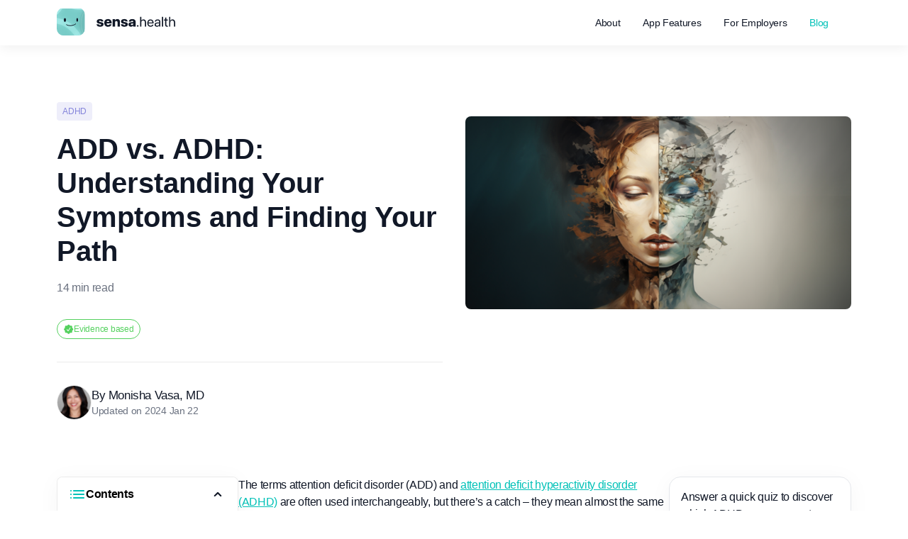

--- FILE ---
content_type: text/html; charset=UTF-8
request_url: https://sensa.health/blog/add-vs-adhd/
body_size: 26693
content:
<!DOCTYPE html>
<html lang="en-US" style="margin-top: 0 !important;">

<head>
    <meta charset="UTF-8">
    <meta name="viewport" content="width=device-width, initial-scale=1, maximum-scale=1">
    <title>ADD vs. ADHD: Understanding Your Symptoms and Finding Your Path | Sensa.health</title>

    <link rel="preconnect" href="https://fonts.googleapis.com">
    <link rel="preconnect" href="https://fonts.gstatic.com" crossorigin>
    <link href="https://fonts.googleapis.com/css2?family=Roboto:wght@400;500;700;900&display=swap" rel="stylesheet">

    <!-- Google Tag Manager -->
    <script>
        (function(w, d, s, l, i) {
            w[l] = w[l] || [];
            w[l].push({
                'gtm.start': new Date().getTime(),
                event: 'gtm.js'
            });
            var f = d.getElementsByTagName(s)[0],
                j = d.createElement(s),
                dl = l != 'dataLayer' ? '&l=' + l : '';
            j.async = true;
            j.src =
                'https://www.googletagmanager.com/gtm.js?id=' + i + dl;
            f.parentNode.insertBefore(j, f);
        })(window, document, 'script', 'dataLayer', 'GTM-P3KW2HB');
    </script>
    <!-- End Google Tag Manager -->

    <!-- Facebook Pixel -->
    <script>
        ! function(f, b, e, v, n, t, s) {
            if (f.fbq) return;
            n = f.fbq = function() {
                n.callMethod ?
                    n.callMethod.apply(n, arguments) : n.queue.push(arguments)
            };
            if (!f._fbq) f._fbq = n;
            n.push = n;
            n.loaded = !0;
            n.version = '2.0';
            n.queue = [];
            t = b.createElement(e);
            t.async = !0;
            t.src = v;
            s = b.getElementsByTagName(e)[0];
            s.parentNode.insertBefore(t, s)
        }(window,
            document, 'script', 'https://connect.facebook.net/en_US/fbevents.js');
        fbq('init', '503954524230963');
        fbq('init', '182991493502936');
    </script>

    <!-- Hyros -->
    <script async="">
        (function() {
            var head = document.head;
            var script = document.createElement('script');
            script.type = 'text/javascript';
            script.src = "https://180762.tracking.hyros.com/v1/lst/universal-script?ph=8435d67f891b81424843a08ad14bad5fa8638ba1376d5297dccf3162d0666b12&tag=!tracking";
            head.appendChild(script);
        }())
    </script>

    <script data-cfasync="false" data-no-defer="1" data-no-minify="1" data-no-optimize="1">var ewww_webp_supported=!1;function check_webp_feature(A,e){var w;e=void 0!==e?e:function(){},ewww_webp_supported?e(ewww_webp_supported):((w=new Image).onload=function(){ewww_webp_supported=0<w.width&&0<w.height,e&&e(ewww_webp_supported)},w.onerror=function(){e&&e(!1)},w.src="data:image/webp;base64,"+{alpha:"UklGRkoAAABXRUJQVlA4WAoAAAAQAAAAAAAAAAAAQUxQSAwAAAARBxAR/Q9ERP8DAABWUDggGAAAABQBAJ0BKgEAAQAAAP4AAA3AAP7mtQAAAA=="}[A])}check_webp_feature("alpha");</script><script data-cfasync="false" data-no-defer="1" data-no-minify="1" data-no-optimize="1">var Arrive=function(c,w){"use strict";if(c.MutationObserver&&"undefined"!=typeof HTMLElement){var r,a=0,u=(r=HTMLElement.prototype.matches||HTMLElement.prototype.webkitMatchesSelector||HTMLElement.prototype.mozMatchesSelector||HTMLElement.prototype.msMatchesSelector,{matchesSelector:function(e,t){return e instanceof HTMLElement&&r.call(e,t)},addMethod:function(e,t,r){var a=e[t];e[t]=function(){return r.length==arguments.length?r.apply(this,arguments):"function"==typeof a?a.apply(this,arguments):void 0}},callCallbacks:function(e,t){t&&t.options.onceOnly&&1==t.firedElems.length&&(e=[e[0]]);for(var r,a=0;r=e[a];a++)r&&r.callback&&r.callback.call(r.elem,r.elem);t&&t.options.onceOnly&&1==t.firedElems.length&&t.me.unbindEventWithSelectorAndCallback.call(t.target,t.selector,t.callback)},checkChildNodesRecursively:function(e,t,r,a){for(var i,n=0;i=e[n];n++)r(i,t,a)&&a.push({callback:t.callback,elem:i}),0<i.childNodes.length&&u.checkChildNodesRecursively(i.childNodes,t,r,a)},mergeArrays:function(e,t){var r,a={};for(r in e)e.hasOwnProperty(r)&&(a[r]=e[r]);for(r in t)t.hasOwnProperty(r)&&(a[r]=t[r]);return a},toElementsArray:function(e){return e=void 0!==e&&("number"!=typeof e.length||e===c)?[e]:e}}),e=(l.prototype.addEvent=function(e,t,r,a){a={target:e,selector:t,options:r,callback:a,firedElems:[]};return this._beforeAdding&&this._beforeAdding(a),this._eventsBucket.push(a),a},l.prototype.removeEvent=function(e){for(var t,r=this._eventsBucket.length-1;t=this._eventsBucket[r];r--)e(t)&&(this._beforeRemoving&&this._beforeRemoving(t),(t=this._eventsBucket.splice(r,1))&&t.length&&(t[0].callback=null))},l.prototype.beforeAdding=function(e){this._beforeAdding=e},l.prototype.beforeRemoving=function(e){this._beforeRemoving=e},l),t=function(i,n){var o=new e,l=this,s={fireOnAttributesModification:!1};return o.beforeAdding(function(t){var e=t.target;e!==c.document&&e!==c||(e=document.getElementsByTagName("html")[0]);var r=new MutationObserver(function(e){n.call(this,e,t)}),a=i(t.options);r.observe(e,a),t.observer=r,t.me=l}),o.beforeRemoving(function(e){e.observer.disconnect()}),this.bindEvent=function(e,t,r){t=u.mergeArrays(s,t);for(var a=u.toElementsArray(this),i=0;i<a.length;i++)o.addEvent(a[i],e,t,r)},this.unbindEvent=function(){var r=u.toElementsArray(this);o.removeEvent(function(e){for(var t=0;t<r.length;t++)if(this===w||e.target===r[t])return!0;return!1})},this.unbindEventWithSelectorOrCallback=function(r){var a=u.toElementsArray(this),i=r,e="function"==typeof r?function(e){for(var t=0;t<a.length;t++)if((this===w||e.target===a[t])&&e.callback===i)return!0;return!1}:function(e){for(var t=0;t<a.length;t++)if((this===w||e.target===a[t])&&e.selector===r)return!0;return!1};o.removeEvent(e)},this.unbindEventWithSelectorAndCallback=function(r,a){var i=u.toElementsArray(this);o.removeEvent(function(e){for(var t=0;t<i.length;t++)if((this===w||e.target===i[t])&&e.selector===r&&e.callback===a)return!0;return!1})},this},i=new function(){var s={fireOnAttributesModification:!1,onceOnly:!1,existing:!1};function n(e,t,r){return!(!u.matchesSelector(e,t.selector)||(e._id===w&&(e._id=a++),-1!=t.firedElems.indexOf(e._id)))&&(t.firedElems.push(e._id),!0)}var c=(i=new t(function(e){var t={attributes:!1,childList:!0,subtree:!0};return e.fireOnAttributesModification&&(t.attributes=!0),t},function(e,i){e.forEach(function(e){var t=e.addedNodes,r=e.target,a=[];null!==t&&0<t.length?u.checkChildNodesRecursively(t,i,n,a):"attributes"===e.type&&n(r,i)&&a.push({callback:i.callback,elem:r}),u.callCallbacks(a,i)})})).bindEvent;return i.bindEvent=function(e,t,r){t=void 0===r?(r=t,s):u.mergeArrays(s,t);var a=u.toElementsArray(this);if(t.existing){for(var i=[],n=0;n<a.length;n++)for(var o=a[n].querySelectorAll(e),l=0;l<o.length;l++)i.push({callback:r,elem:o[l]});if(t.onceOnly&&i.length)return r.call(i[0].elem,i[0].elem);setTimeout(u.callCallbacks,1,i)}c.call(this,e,t,r)},i},o=new function(){var a={};function i(e,t){return u.matchesSelector(e,t.selector)}var n=(o=new t(function(){return{childList:!0,subtree:!0}},function(e,r){e.forEach(function(e){var t=e.removedNodes,e=[];null!==t&&0<t.length&&u.checkChildNodesRecursively(t,r,i,e),u.callCallbacks(e,r)})})).bindEvent;return o.bindEvent=function(e,t,r){t=void 0===r?(r=t,a):u.mergeArrays(a,t),n.call(this,e,t,r)},o};d(HTMLElement.prototype),d(NodeList.prototype),d(HTMLCollection.prototype),d(HTMLDocument.prototype),d(Window.prototype);var n={};return s(i,n,"unbindAllArrive"),s(o,n,"unbindAllLeave"),n}function l(){this._eventsBucket=[],this._beforeAdding=null,this._beforeRemoving=null}function s(e,t,r){u.addMethod(t,r,e.unbindEvent),u.addMethod(t,r,e.unbindEventWithSelectorOrCallback),u.addMethod(t,r,e.unbindEventWithSelectorAndCallback)}function d(e){e.arrive=i.bindEvent,s(i,e,"unbindArrive"),e.leave=o.bindEvent,s(o,e,"unbindLeave")}}(window,void 0),ewww_webp_supported=!1;function check_webp_feature(e,t){var r;ewww_webp_supported?t(ewww_webp_supported):((r=new Image).onload=function(){ewww_webp_supported=0<r.width&&0<r.height,t(ewww_webp_supported)},r.onerror=function(){t(!1)},r.src="data:image/webp;base64,"+{alpha:"UklGRkoAAABXRUJQVlA4WAoAAAAQAAAAAAAAAAAAQUxQSAwAAAARBxAR/Q9ERP8DAABWUDggGAAAABQBAJ0BKgEAAQAAAP4AAA3AAP7mtQAAAA==",animation:"UklGRlIAAABXRUJQVlA4WAoAAAASAAAAAAAAAAAAQU5JTQYAAAD/////AABBTk1GJgAAAAAAAAAAAAAAAAAAAGQAAABWUDhMDQAAAC8AAAAQBxAREYiI/gcA"}[e])}function ewwwLoadImages(e){if(e){for(var t=document.querySelectorAll(".batch-image img, .image-wrapper a, .ngg-pro-masonry-item a, .ngg-galleria-offscreen-seo-wrapper a"),r=0,a=t.length;r<a;r++)ewwwAttr(t[r],"data-src",t[r].getAttribute("data-webp")),ewwwAttr(t[r],"data-thumbnail",t[r].getAttribute("data-webp-thumbnail"));for(var i=document.querySelectorAll(".rev_slider ul li"),r=0,a=i.length;r<a;r++){ewwwAttr(i[r],"data-thumb",i[r].getAttribute("data-webp-thumb"));for(var n=1;n<11;)ewwwAttr(i[r],"data-param"+n,i[r].getAttribute("data-webp-param"+n)),n++}for(r=0,a=(i=document.querySelectorAll(".rev_slider img")).length;r<a;r++)ewwwAttr(i[r],"data-lazyload",i[r].getAttribute("data-webp-lazyload"));for(var o=document.querySelectorAll("div.woocommerce-product-gallery__image"),r=0,a=o.length;r<a;r++)ewwwAttr(o[r],"data-thumb",o[r].getAttribute("data-webp-thumb"))}for(var l=document.querySelectorAll("video"),r=0,a=l.length;r<a;r++)ewwwAttr(l[r],"poster",e?l[r].getAttribute("data-poster-webp"):l[r].getAttribute("data-poster-image"));for(var s,c=document.querySelectorAll("img.ewww_webp_lazy_load"),r=0,a=c.length;r<a;r++)e&&(ewwwAttr(c[r],"data-lazy-srcset",c[r].getAttribute("data-lazy-srcset-webp")),ewwwAttr(c[r],"data-srcset",c[r].getAttribute("data-srcset-webp")),ewwwAttr(c[r],"data-lazy-src",c[r].getAttribute("data-lazy-src-webp")),ewwwAttr(c[r],"data-src",c[r].getAttribute("data-src-webp")),ewwwAttr(c[r],"data-orig-file",c[r].getAttribute("data-webp-orig-file")),ewwwAttr(c[r],"data-medium-file",c[r].getAttribute("data-webp-medium-file")),ewwwAttr(c[r],"data-large-file",c[r].getAttribute("data-webp-large-file")),null!=(s=c[r].getAttribute("srcset"))&&!1!==s&&s.includes("R0lGOD")&&ewwwAttr(c[r],"src",c[r].getAttribute("data-lazy-src-webp"))),c[r].className=c[r].className.replace(/\bewww_webp_lazy_load\b/,"");for(var w=document.querySelectorAll(".ewww_webp"),r=0,a=w.length;r<a;r++)e?(ewwwAttr(w[r],"srcset",w[r].getAttribute("data-srcset-webp")),ewwwAttr(w[r],"src",w[r].getAttribute("data-src-webp")),ewwwAttr(w[r],"data-orig-file",w[r].getAttribute("data-webp-orig-file")),ewwwAttr(w[r],"data-medium-file",w[r].getAttribute("data-webp-medium-file")),ewwwAttr(w[r],"data-large-file",w[r].getAttribute("data-webp-large-file")),ewwwAttr(w[r],"data-large_image",w[r].getAttribute("data-webp-large_image")),ewwwAttr(w[r],"data-src",w[r].getAttribute("data-webp-src"))):(ewwwAttr(w[r],"srcset",w[r].getAttribute("data-srcset-img")),ewwwAttr(w[r],"src",w[r].getAttribute("data-src-img"))),w[r].className=w[r].className.replace(/\bewww_webp\b/,"ewww_webp_loaded");window.jQuery&&jQuery.fn.isotope&&jQuery.fn.imagesLoaded&&(jQuery(".fusion-posts-container-infinite").imagesLoaded(function(){jQuery(".fusion-posts-container-infinite").hasClass("isotope")&&jQuery(".fusion-posts-container-infinite").isotope()}),jQuery(".fusion-portfolio:not(.fusion-recent-works) .fusion-portfolio-wrapper").imagesLoaded(function(){jQuery(".fusion-portfolio:not(.fusion-recent-works) .fusion-portfolio-wrapper").isotope()}))}function ewwwWebPInit(e){ewwwLoadImages(e),ewwwNggLoadGalleries(e),document.arrive(".ewww_webp",function(){ewwwLoadImages(e)}),document.arrive(".ewww_webp_lazy_load",function(){ewwwLoadImages(e)}),document.arrive("videos",function(){ewwwLoadImages(e)}),"loading"==document.readyState?document.addEventListener("DOMContentLoaded",ewwwJSONParserInit):("undefined"!=typeof galleries&&ewwwNggParseGalleries(e),ewwwWooParseVariations(e))}function ewwwAttr(e,t,r){null!=r&&!1!==r&&e.setAttribute(t,r)}function ewwwJSONParserInit(){"undefined"!=typeof galleries&&check_webp_feature("alpha",ewwwNggParseGalleries),check_webp_feature("alpha",ewwwWooParseVariations)}function ewwwWooParseVariations(e){if(e)for(var t=document.querySelectorAll("form.variations_form"),r=0,a=t.length;r<a;r++){var i=t[r].getAttribute("data-product_variations"),n=!1;try{for(var o in i=JSON.parse(i))void 0!==i[o]&&void 0!==i[o].image&&(void 0!==i[o].image.src_webp&&(i[o].image.src=i[o].image.src_webp,n=!0),void 0!==i[o].image.srcset_webp&&(i[o].image.srcset=i[o].image.srcset_webp,n=!0),void 0!==i[o].image.full_src_webp&&(i[o].image.full_src=i[o].image.full_src_webp,n=!0),void 0!==i[o].image.gallery_thumbnail_src_webp&&(i[o].image.gallery_thumbnail_src=i[o].image.gallery_thumbnail_src_webp,n=!0),void 0!==i[o].image.thumb_src_webp&&(i[o].image.thumb_src=i[o].image.thumb_src_webp,n=!0));n&&ewwwAttr(t[r],"data-product_variations",JSON.stringify(i))}catch(e){}}}function ewwwNggParseGalleries(e){if(e)for(var t in galleries){var r=galleries[t];galleries[t].images_list=ewwwNggParseImageList(r.images_list)}}function ewwwNggLoadGalleries(e){e&&document.addEventListener("ngg.galleria.themeadded",function(e,t){window.ngg_galleria._create_backup=window.ngg_galleria.create,window.ngg_galleria.create=function(e,t){var r=$(e).data("id");return galleries["gallery_"+r].images_list=ewwwNggParseImageList(galleries["gallery_"+r].images_list),window.ngg_galleria._create_backup(e,t)}})}function ewwwNggParseImageList(e){for(var t in e){var r=e[t];if(void 0!==r["image-webp"]&&(e[t].image=r["image-webp"],delete e[t]["image-webp"]),void 0!==r["thumb-webp"]&&(e[t].thumb=r["thumb-webp"],delete e[t]["thumb-webp"]),void 0!==r.full_image_webp&&(e[t].full_image=r.full_image_webp,delete e[t].full_image_webp),void 0!==r.srcsets)for(var a in r.srcsets)nggSrcset=r.srcsets[a],void 0!==r.srcsets[a+"-webp"]&&(e[t].srcsets[a]=r.srcsets[a+"-webp"],delete e[t].srcsets[a+"-webp"]);if(void 0!==r.full_srcsets)for(var i in r.full_srcsets)nggFSrcset=r.full_srcsets[i],void 0!==r.full_srcsets[i+"-webp"]&&(e[t].full_srcsets[i]=r.full_srcsets[i+"-webp"],delete e[t].full_srcsets[i+"-webp"])}return e}check_webp_feature("alpha",ewwwWebPInit);</script><meta name="dc.title" content="ADD vs. ADHD: Understanding Symptoms and Finding Your Path">
<meta name="dc.description" content="Unlocking Clarity: A Comprehensive Guide to ADD, ADHD, and Effective Management Strategies">
<meta name="dc.relation" content="https://sensa.health/blog/add-vs-adhd/">
<meta name="dc.source" content="https://sensa.health/blog/">
<meta name="dc.language" content="en_US">
<meta name="description" content="Unlocking Clarity: A Comprehensive Guide to ADD, ADHD, and Effective Management Strategies">
<meta name="thumbnail" content="https://sensa.health/blog/app/uploads/2023/08/add-vs-adhd-in-human-brain-150x150.png">
<meta name="robots" content="index, follow">
<meta name="googlebot" content="index, follow, max-snippet:-1, max-image-preview:large, max-video-preview:-1">
<meta name="bingbot" content="index, follow, max-snippet:-1, max-image-preview:large, max-video-preview:-1">
<link rel="canonical" href="https://sensa.health/blog/add-vs-adhd/">
<meta property="og:url" content="https://sensa.health/blog/add-vs-adhd/">
<meta property="og:site_name" content="Sensa.health">
<meta property="og:locale" content="en_US">
<meta property="og:type" content="article">
<meta property="article:author" content="https://www.facebook.com/mysensa.health">
<meta property="article:publisher" content="https://www.facebook.com/mysensa.health">
<meta property="article:section" content="ADHD">
<meta property="article:tag" content="ADHD">
<meta property="og:title" content="ADD vs. ADHD: Understanding Symptoms and Finding Your Path">
<meta property="og:description" content="Unlocking Clarity: A Comprehensive Guide to ADD, ADHD, and Effective Management Strategies">
<meta property="og:image" content="https://sensa.health/blog/app/uploads/2023/08/add-vs-adhd-in-human-brain.png">
<meta property="og:image:secure_url" content="https://sensa.health/blog/app/uploads/2023/08/add-vs-adhd-in-human-brain.png">
<meta property="og:image:width" content="1200">
<meta property="og:image:height" content="600">
<meta property="og:image:alt" content="Illustration depicting the split between ADHD and ADD in human brain">
<meta property="fb:pages" content="">
<meta property="fb:admins" content="">
<meta property="fb:app_id" content="">
<meta name="twitter:card" content="summary">
<meta name="twitter:site" content="https://twitter.com/SensaHealth">
<meta name="twitter:creator" content="https://twitter.com/SensaHealth">
<meta name="twitter:title" content="ADD vs. ADHD: Understanding Symptoms and Finding Your Path">
<meta name="twitter:description" content="Unlocking Clarity: A Comprehensive Guide to ADD, ADHD, and Effective Management Strategies">
<meta name="twitter:image" content="https://sensa.health/blog/app/uploads/2023/08/add-vs-adhd-in-human-brain-1024x512.png">
<link rel='dns-prefetch' href='//cdn.jsdelivr.net' />
<script type="application/ld+json">{"@context":"https:\/\/schema.org","@type":"FAQPage","name":"FAQ","mainEntity":[{"@type":"Question","name":"Why is ADD no longer a diagnosis?","answerCount":"1","acceptedAnswer":{"@type":"Answer","text":"The Diagnostic and Statistical Manual of Mental Disorders (DSM-5), the primary classification tool for mental health conditions, no longer includes the term \u201cADD\u201d as a specific diagnosis. Instead, it encompasses all presentations of ADHD under one umbrella term, \u201cAttention Deficit Hyperactivity Disorder\u201d (ADHD). This decision was based on research indicating that there is no clear distinction between individuals with ADHD without hyperactivity and those with both hyperactivity and inattention. Both presentations share the same core symptoms and underlying neurological differences.\n\nThe DSM-5 classification system recognizes three subtypes of ADHD:\n\nPredominantly Inattentive Presentation: Individuals with this subtype primarily exhibit symptoms of inattention, such as difficulty focusing, daydreaming, and disorganization.\nPredominantly Hyperactive\/Impulsive Presentation: Individuals with this subtype primarily exhibit symptoms of hyperactivity and impulsivity, such as restlessness, fidgeting, difficulty staying still, and blurting out responses.\nCombined Presentation: Individuals with this subtype exhibit symptoms of inattention, hyperactivity, and impulsivity.\nThis change in classification reflects a growing understanding of ADHD\u2019s spectrum of presentations and the shared underlying mechanisms across subtypes. It also aims to reduce stigma and misconceptions associated with the term \u201cADD.\u201d"}},{"@type":"Question","name":"How do I know if I\u2019m ADD or ADHD?","answerCount":"1","acceptedAnswer":{"@type":"Answer","text":"Determining whether you have ADHD or ADD can be challenging, as the symptoms can overlap with other conditions and vary greatly from person to person. However, there are some key indicators that may suggest you have ADHD.\n\nFirst, consider the duration of your symptoms. If you\u2019ve experienced persistent difficulties with attention, focus, hyperactivity, or impulsivity since childhood or adolescence, it\u2019s worth considering ADHD. These symptoms should not be solely attributed to external factors, such as stress or anxiety, and should significantly interfere with your daily life.\n\nSecond, assess the severity of your symptoms. If your struggles with attention, focus, or organization significantly impact your academic performance, job productivity, or personal relationships, it\u2019s important to seek professional evaluation.\n\nThird, consider the frequency of your symptoms. If you experience these challenges on a regular basis, even in situations where you\u2019re interested or engaged, it\u2019s more likely that they\u2019re related to ADHD rather than occasional lapses in concentration.\n\nIf you\u2019re concerned about having ADHD or ADD, it\u2019s crucial to consult with a healthcare professional, such as a psychiatrist, psychologist, or pediatrician. They can conduct a thorough evaluation to determine whether you meet the diagnostic criteria for ADHD and, if so, recommend appropriate treatment options.\n\nRemember, ADHD is a treatable condition, and with appropriate support, you can manage your symptoms, improve your functioning, and achieve your goals."}},{"@type":"Question","name":"Was ADD changed to ADHD?","answerCount":"1","acceptedAnswer":{"@type":"Answer","text":"Yes, the term \u201cADD\u201d was changed to \u201cADHD\u201d in the fifth edition of the Diagnostic and Statistical Manual of Mental Disorders (DSM-5), which was published in 2013. The DSM-5 is the standard reference for mental health diagnoses in the United States.\n\nThe change from ADD to ADHD was made to emphasize that all presentations of the disorder, including those that do not involve hyperactivity, are due to the same underlying neurological differences. The term \u201cADD\u201d was seen as potentially misleading, as it could suggest that there is a distinct subtype of ADHD that is characterized only by inattention.\n\nThe DSM-5 recognizes three subtypes of ADHD:\n\nPredominantly Inattentive Presentation: Individuals with this subtype primarily exhibit symptoms of inattention, such as difficulty focusing, daydreaming, and disorganization.\nPredominantly Hyperactive\/Impulsive Presentation: Individuals with this subtype primarily exhibit symptoms of hyperactivity and impulsivity, such as restlessness, fidgeting, difficulty staying still, and blurting out responses.\nCombined Presentation: Individuals with this subtype exhibit symptoms of inattention, hyperactivity, and impulsivity.\nDespite the change in terminology, the diagnostic criteria for ADHD remain essentially the same. If you were diagnosed with ADD before the DSM-5 was published, your diagnosis would now be considered ADHD, specifically the subtype that best describes your symptoms.\n\n"}},{"@type":"Question","name":"What is ADD like behavior?","answerCount":"1","acceptedAnswer":{"@type":"Answer","text":"Attention deficit disorder (ADD), now more commonly referred to as attention deficit hyperactivity disorder (ADHD), is a neurodevelopmental disorder that affects people\u2019s ability to focus, manage attention, and control impulses. While the term \u201cADD\u201d is no longer officially used in the diagnostic criteria, it can still be used colloquially to describe the inattentive presentation of ADHD.\n\nIndividuals with ADD-like behavior may exhibit a range of symptoms that impact their daily life. These symptoms can include:\n\nDifficulty concentrating: They may find it challenging to stay focused on tasks, especially ones that are not inherently stimulating or interesting.\nDaydreaming or mind wandering: They may frequently lose focus and drift off into their thoughts, making it difficult to follow instructions or complete tasks.\nDisorganization and forgetfulness: They may struggle with organizing tasks, managing time effectively, and remembering important details.\nProcrastination and avoidance: They may delay or avoid tasks that require sustained focus, leading to missed deadlines and increased stress.\nMisplacing items and losing track of belongings: They may frequently misplace their belongings, such as keys, phones, or important documents.\nOverstimulation in noisy or crowded environments: They may be easily overwhelmed by sensory input and have difficulty focusing in noisy or crowded places.\nDifficulties following instructions or completing tasks: They may struggle to follow instructions or complete tasks due to distractibility and focus issues.\nPoor time management: They may have difficulty estimating time accurately and managing time effectively.\nDifficulty listening to others: They may struggle to concentrate on conversations, remember what others have said, and follow instructions.\nWhile these behaviors can be challenging to manage, there are effective treatments available. With appropriate support, individuals with ADD-like behavior can learn strategies to improve their focus, organization, and impulse control, enabling them to thrive academically, professionally, and personally."}}]}</script>
<script type="application/ld+json">{"@context":"https:\/\/schema.org\/","@type":"Article","datePublished":"2023-08-23T07:07:00+00:00","dateModified":"2024-01-22T14:09:36+00:00","mainEntityOfPage":{"@type":"WebPage","@id":"https:\/\/sensa.health\/blog\/add-vs-adhd"},"headline":"ADD vs. ADHD: Understanding Your Symptoms and Finding Your Path","author":{"@type":"Person","name":"Vilte Raudoniute","url":"https:\/\/sensa.health\/blog\/author\/vilter2\/"},"image":{"@type":"ImageObject","url":"https:\/\/sensa.health\/blog\/app\/uploads\/2023\/08\/add-vs-adhd-in-human-brain.png"},"publisher":{"@type":"Organization","name":"Sensa Health","logo":{"@type":"ImageObject","url":"https:\/\/sensa.health\/blog\/app\/themes\/cardi\/assets\/images\/logo.svg","width":"","height":""},"sameAs":["https:\/\/www.facebook.com\/mysensa.health","https:\/\/twitter.com\/https:\/\/twitter.com\/SensaHealth","https:\/\/www.pinterest.com\/sensahealth\/","https:\/\/www.instagram.com\/mysensa.health\/","https:\/\/www.youtube.com\/@sensa.health"]},"description":"The terms attention deficit disorder (ADD) and attention deficit hyperactivity disorder (ADHD) are often used interchangeably, but there\u2019s a catch \u2013 they mean almost the same thing. Both acronyms represent a complex neurodevelopmental condition ADHD, though ADD is used to define inattentive ADHD. In this comprehensive guide, we&#039;ll delve into&hellip;"}</script>
<script type="application/ld+json">{"@context":"https:\/\/schema.org","name":"Breadcrumb","@type":"BreadcrumbList","itemListElement":[{"@type":"ListItem","position":1,"item":{"@type":"WebPage","id":"https:\/\/sensa.health\/blog#webpage","url":"https:\/\/sensa.health\/blog","name":"Home"}},{"@type":"ListItem","position":2,"item":{"@type":"WebPage","id":"https:\/\/sensa.health\/blog\/category\/adhd\/#webpage","url":"https:\/\/sensa.health\/blog\/category\/adhd\/","name":"ADHD"}},{"@type":"ListItem","position":3,"item":{"@type":"WebPage","id":"https:\/\/sensa.health\/blog\/add-vs-adhd\/#webpage","url":"https:\/\/sensa.health\/blog\/add-vs-adhd\/","name":"ADD vs. ADHD: Understanding Your Symptoms and Finding Your Path"}}]}</script>
<link rel='stylesheet' id='wp-block-library-css' href='https://sensa.health/blog/wp/wp-includes/css/dist/block-library/style.min.css?ver=6.4.1' type='text/css' media='all' />
<style id='wpseopress-local-business-style-inline-css' type='text/css'>
span.wp-block-wpseopress-local-business-field{margin-right:8px}

</style>
<link rel='stylesheet' id='mpp_gutenberg-css' href='https://sensa.health/blog/app/uploads/hummingbird-assets/ce6ecb4f73c5220d6400a5010a8df817.css' type='text/css' media='all' />
<style id='classic-theme-styles-inline-css' type='text/css'>
/*! This file is auto-generated */
.wp-block-button__link{color:#fff;background-color:#32373c;border-radius:9999px;box-shadow:none;text-decoration:none;padding:calc(.667em + 2px) calc(1.333em + 2px);font-size:1.125em}.wp-block-file__button{background:#32373c;color:#fff;text-decoration:none}
</style>
<style id='global-styles-inline-css' type='text/css'>
body{--wp--preset--color--black: #000000;--wp--preset--color--cyan-bluish-gray: #abb8c3;--wp--preset--color--white: #ffffff;--wp--preset--color--pale-pink: #f78da7;--wp--preset--color--vivid-red: #cf2e2e;--wp--preset--color--luminous-vivid-orange: #ff6900;--wp--preset--color--luminous-vivid-amber: #fcb900;--wp--preset--color--light-green-cyan: #7bdcb5;--wp--preset--color--vivid-green-cyan: #00d084;--wp--preset--color--pale-cyan-blue: #8ed1fc;--wp--preset--color--vivid-cyan-blue: #0693e3;--wp--preset--color--vivid-purple: #9b51e0;--wp--preset--gradient--vivid-cyan-blue-to-vivid-purple: linear-gradient(135deg,rgba(6,147,227,1) 0%,rgb(155,81,224) 100%);--wp--preset--gradient--light-green-cyan-to-vivid-green-cyan: linear-gradient(135deg,rgb(122,220,180) 0%,rgb(0,208,130) 100%);--wp--preset--gradient--luminous-vivid-amber-to-luminous-vivid-orange: linear-gradient(135deg,rgba(252,185,0,1) 0%,rgba(255,105,0,1) 100%);--wp--preset--gradient--luminous-vivid-orange-to-vivid-red: linear-gradient(135deg,rgba(255,105,0,1) 0%,rgb(207,46,46) 100%);--wp--preset--gradient--very-light-gray-to-cyan-bluish-gray: linear-gradient(135deg,rgb(238,238,238) 0%,rgb(169,184,195) 100%);--wp--preset--gradient--cool-to-warm-spectrum: linear-gradient(135deg,rgb(74,234,220) 0%,rgb(151,120,209) 20%,rgb(207,42,186) 40%,rgb(238,44,130) 60%,rgb(251,105,98) 80%,rgb(254,248,76) 100%);--wp--preset--gradient--blush-light-purple: linear-gradient(135deg,rgb(255,206,236) 0%,rgb(152,150,240) 100%);--wp--preset--gradient--blush-bordeaux: linear-gradient(135deg,rgb(254,205,165) 0%,rgb(254,45,45) 50%,rgb(107,0,62) 100%);--wp--preset--gradient--luminous-dusk: linear-gradient(135deg,rgb(255,203,112) 0%,rgb(199,81,192) 50%,rgb(65,88,208) 100%);--wp--preset--gradient--pale-ocean: linear-gradient(135deg,rgb(255,245,203) 0%,rgb(182,227,212) 50%,rgb(51,167,181) 100%);--wp--preset--gradient--electric-grass: linear-gradient(135deg,rgb(202,248,128) 0%,rgb(113,206,126) 100%);--wp--preset--gradient--midnight: linear-gradient(135deg,rgb(2,3,129) 0%,rgb(40,116,252) 100%);--wp--preset--font-size--small: 13px;--wp--preset--font-size--medium: 20px;--wp--preset--font-size--large: 36px;--wp--preset--font-size--x-large: 42px;--wp--preset--spacing--20: 0.44rem;--wp--preset--spacing--30: 0.67rem;--wp--preset--spacing--40: 1rem;--wp--preset--spacing--50: 1.5rem;--wp--preset--spacing--60: 2.25rem;--wp--preset--spacing--70: 3.38rem;--wp--preset--spacing--80: 5.06rem;--wp--preset--shadow--natural: 6px 6px 9px rgba(0, 0, 0, 0.2);--wp--preset--shadow--deep: 12px 12px 50px rgba(0, 0, 0, 0.4);--wp--preset--shadow--sharp: 6px 6px 0px rgba(0, 0, 0, 0.2);--wp--preset--shadow--outlined: 6px 6px 0px -3px rgba(255, 255, 255, 1), 6px 6px rgba(0, 0, 0, 1);--wp--preset--shadow--crisp: 6px 6px 0px rgba(0, 0, 0, 1);}:where(.is-layout-flex){gap: 0.5em;}:where(.is-layout-grid){gap: 0.5em;}body .is-layout-flow > .alignleft{float: left;margin-inline-start: 0;margin-inline-end: 2em;}body .is-layout-flow > .alignright{float: right;margin-inline-start: 2em;margin-inline-end: 0;}body .is-layout-flow > .aligncenter{margin-left: auto !important;margin-right: auto !important;}body .is-layout-constrained > .alignleft{float: left;margin-inline-start: 0;margin-inline-end: 2em;}body .is-layout-constrained > .alignright{float: right;margin-inline-start: 2em;margin-inline-end: 0;}body .is-layout-constrained > .aligncenter{margin-left: auto !important;margin-right: auto !important;}body .is-layout-constrained > :where(:not(.alignleft):not(.alignright):not(.alignfull)){max-width: var(--wp--style--global--content-size);margin-left: auto !important;margin-right: auto !important;}body .is-layout-constrained > .alignwide{max-width: var(--wp--style--global--wide-size);}body .is-layout-flex{display: flex;}body .is-layout-flex{flex-wrap: wrap;align-items: center;}body .is-layout-flex > *{margin: 0;}body .is-layout-grid{display: grid;}body .is-layout-grid > *{margin: 0;}:where(.wp-block-columns.is-layout-flex){gap: 2em;}:where(.wp-block-columns.is-layout-grid){gap: 2em;}:where(.wp-block-post-template.is-layout-flex){gap: 1.25em;}:where(.wp-block-post-template.is-layout-grid){gap: 1.25em;}.has-black-color{color: var(--wp--preset--color--black) !important;}.has-cyan-bluish-gray-color{color: var(--wp--preset--color--cyan-bluish-gray) !important;}.has-white-color{color: var(--wp--preset--color--white) !important;}.has-pale-pink-color{color: var(--wp--preset--color--pale-pink) !important;}.has-vivid-red-color{color: var(--wp--preset--color--vivid-red) !important;}.has-luminous-vivid-orange-color{color: var(--wp--preset--color--luminous-vivid-orange) !important;}.has-luminous-vivid-amber-color{color: var(--wp--preset--color--luminous-vivid-amber) !important;}.has-light-green-cyan-color{color: var(--wp--preset--color--light-green-cyan) !important;}.has-vivid-green-cyan-color{color: var(--wp--preset--color--vivid-green-cyan) !important;}.has-pale-cyan-blue-color{color: var(--wp--preset--color--pale-cyan-blue) !important;}.has-vivid-cyan-blue-color{color: var(--wp--preset--color--vivid-cyan-blue) !important;}.has-vivid-purple-color{color: var(--wp--preset--color--vivid-purple) !important;}.has-black-background-color{background-color: var(--wp--preset--color--black) !important;}.has-cyan-bluish-gray-background-color{background-color: var(--wp--preset--color--cyan-bluish-gray) !important;}.has-white-background-color{background-color: var(--wp--preset--color--white) !important;}.has-pale-pink-background-color{background-color: var(--wp--preset--color--pale-pink) !important;}.has-vivid-red-background-color{background-color: var(--wp--preset--color--vivid-red) !important;}.has-luminous-vivid-orange-background-color{background-color: var(--wp--preset--color--luminous-vivid-orange) !important;}.has-luminous-vivid-amber-background-color{background-color: var(--wp--preset--color--luminous-vivid-amber) !important;}.has-light-green-cyan-background-color{background-color: var(--wp--preset--color--light-green-cyan) !important;}.has-vivid-green-cyan-background-color{background-color: var(--wp--preset--color--vivid-green-cyan) !important;}.has-pale-cyan-blue-background-color{background-color: var(--wp--preset--color--pale-cyan-blue) !important;}.has-vivid-cyan-blue-background-color{background-color: var(--wp--preset--color--vivid-cyan-blue) !important;}.has-vivid-purple-background-color{background-color: var(--wp--preset--color--vivid-purple) !important;}.has-black-border-color{border-color: var(--wp--preset--color--black) !important;}.has-cyan-bluish-gray-border-color{border-color: var(--wp--preset--color--cyan-bluish-gray) !important;}.has-white-border-color{border-color: var(--wp--preset--color--white) !important;}.has-pale-pink-border-color{border-color: var(--wp--preset--color--pale-pink) !important;}.has-vivid-red-border-color{border-color: var(--wp--preset--color--vivid-red) !important;}.has-luminous-vivid-orange-border-color{border-color: var(--wp--preset--color--luminous-vivid-orange) !important;}.has-luminous-vivid-amber-border-color{border-color: var(--wp--preset--color--luminous-vivid-amber) !important;}.has-light-green-cyan-border-color{border-color: var(--wp--preset--color--light-green-cyan) !important;}.has-vivid-green-cyan-border-color{border-color: var(--wp--preset--color--vivid-green-cyan) !important;}.has-pale-cyan-blue-border-color{border-color: var(--wp--preset--color--pale-cyan-blue) !important;}.has-vivid-cyan-blue-border-color{border-color: var(--wp--preset--color--vivid-cyan-blue) !important;}.has-vivid-purple-border-color{border-color: var(--wp--preset--color--vivid-purple) !important;}.has-vivid-cyan-blue-to-vivid-purple-gradient-background{background: var(--wp--preset--gradient--vivid-cyan-blue-to-vivid-purple) !important;}.has-light-green-cyan-to-vivid-green-cyan-gradient-background{background: var(--wp--preset--gradient--light-green-cyan-to-vivid-green-cyan) !important;}.has-luminous-vivid-amber-to-luminous-vivid-orange-gradient-background{background: var(--wp--preset--gradient--luminous-vivid-amber-to-luminous-vivid-orange) !important;}.has-luminous-vivid-orange-to-vivid-red-gradient-background{background: var(--wp--preset--gradient--luminous-vivid-orange-to-vivid-red) !important;}.has-very-light-gray-to-cyan-bluish-gray-gradient-background{background: var(--wp--preset--gradient--very-light-gray-to-cyan-bluish-gray) !important;}.has-cool-to-warm-spectrum-gradient-background{background: var(--wp--preset--gradient--cool-to-warm-spectrum) !important;}.has-blush-light-purple-gradient-background{background: var(--wp--preset--gradient--blush-light-purple) !important;}.has-blush-bordeaux-gradient-background{background: var(--wp--preset--gradient--blush-bordeaux) !important;}.has-luminous-dusk-gradient-background{background: var(--wp--preset--gradient--luminous-dusk) !important;}.has-pale-ocean-gradient-background{background: var(--wp--preset--gradient--pale-ocean) !important;}.has-electric-grass-gradient-background{background: var(--wp--preset--gradient--electric-grass) !important;}.has-midnight-gradient-background{background: var(--wp--preset--gradient--midnight) !important;}.has-small-font-size{font-size: var(--wp--preset--font-size--small) !important;}.has-medium-font-size{font-size: var(--wp--preset--font-size--medium) !important;}.has-large-font-size{font-size: var(--wp--preset--font-size--large) !important;}.has-x-large-font-size{font-size: var(--wp--preset--font-size--x-large) !important;}
.wp-block-navigation a:where(:not(.wp-element-button)){color: inherit;}
:where(.wp-block-post-template.is-layout-flex){gap: 1.25em;}:where(.wp-block-post-template.is-layout-grid){gap: 1.25em;}
:where(.wp-block-columns.is-layout-flex){gap: 2em;}:where(.wp-block-columns.is-layout-grid){gap: 2em;}
.wp-block-pullquote{font-size: 1.5em;line-height: 1.6;}
</style>
<link rel='stylesheet' id='wphb-1-css' href='https://sensa.health/blog/app/uploads/hummingbird-assets/e8a2c477c5a87e77bee579e3b0b9676f.css' type='text/css' media='all' />
<script type="text/javascript" src="https://sensa.health/blog/app/uploads/hummingbird-assets/16b9cc1030aa8851c2caf5a60817e78e.js" id="wphb-2-js"></script>
<script type="text/javascript" id="wphb-3-js-extra">
/* <![CDATA[ */
var WP_Statistics_Tracker_Object = {"hitRequestUrl":"https:\/\/sensa.health\/blog\/wp-json\/wp-statistics\/v2\/hit?wp_statistics_hit_rest=yes&track_all=1&current_page_type=post&current_page_id=643&search_query&page_uri=L2FkZC12cy1hZGhkLw=","keepOnlineRequestUrl":"https:\/\/sensa.health\/blog\/wp-json\/wp-statistics\/v2\/online?wp_statistics_hit_rest=yes&track_all=1&current_page_type=post&current_page_id=643&search_query&page_uri=L2FkZC12cy1hZGhkLw=","option":{"dntEnabled":false,"cacheCompatibility":false}};
/* ]]> */
</script>
<script type="text/javascript" src="https://sensa.health/blog/app/uploads/hummingbird-assets/d80ca91524b1c3444165de270e6acdf6.js" id="wphb-3-js"></script>
<link rel="https://api.w.org/" href="https://sensa.health/blog/wp-json/" /><link rel="alternate" type="application/json" href="https://sensa.health/blog/wp-json/wp/v2/posts/643" /><link rel="alternate" type="application/json+oembed" href="https://sensa.health/blog/wp-json/oembed/1.0/embed?url=https%3A%2F%2Fsensa.health%2Fblog%2Fadd-vs-adhd%2F" />
<link rel="alternate" type="text/xml+oembed" href="https://sensa.health/blog/wp-json/oembed/1.0/embed?url=https%3A%2F%2Fsensa.health%2Fblog%2Fadd-vs-adhd%2F&#038;format=xml" />
<!-- Analytics by WP Statistics v14.2 - https://wp-statistics.com/ -->
<noscript><style>.lazyload[data-src]{display:none !important;}</style></noscript><style>.lazyload{background-image:none !important;}.lazyload:before{background-image:none !important;}</style><style>.breadcrumb {list-style: none;margin:0}.breadcrumb li {margin:0;display:inline-block;position:relative;}.breadcrumb li::after{content:' - ';margin-left:5px;margin-right:5px;}.breadcrumb li:last-child::after{display:none}</style><link rel="icon" href="https://sensa.health/blog/app/uploads/2023/07/cropped-icon-512x512-1-32x32.png" sizes="32x32" />
<link rel="icon" href="https://sensa.health/blog/app/uploads/2023/07/cropped-icon-512x512-1-192x192.png" sizes="192x192" />
<link rel="apple-touch-icon" href="https://sensa.health/blog/app/uploads/2023/07/cropped-icon-512x512-1-180x180.png" />
<meta name="msapplication-TileImage" content="https://sensa.health/blog/app/uploads/2023/07/cropped-icon-512x512-1-270x270.png" />
		<style type="text/css" id="wp-custom-css">
			/* adjust tall images */
picture{
	max-height: 500px;
}

/* make blog link in nav colored */
.nav .blog-active a{
	color: #00C1B7 !important;
}

/* change body bg to white */
body{
	background: #ffffff;
}

/* make homepage title less bold */
.posts-block .wrapper h2{
	font-weight: bold;
}

/* disclaimer width adjust */
.bottom-footer p, .bottom-footer .disclaimer{
	max-width: 32rem;
}

.bottom-footer .wrapper{
	gap: 20px;
}

/* fix logo img size if using non-svg  */
footer .top-footer .wrapper .left .logo-social img.mobile{
	width: 40px;
  height: 40px;
}

/* heading fix */
.content h3, .content h3 > *{
	font-weight: 700 !important;
}

/* featured image fix */

.single-post__top .left{
	 max-width: 544px;
   width: 100%;
}
.single-post__top .right img{
	  object-fit: contain;
    height: unset;
}

@media (max-width: 57.5rem){
	.single-post__top .left{
		max-width: 100%;
	}
}		</style>
		
</head>

<body class="">
<script data-cfasync="false" data-no-defer="1" data-no-minify="1" data-no-optimize="1">if(typeof ewww_webp_supported==="undefined"){var ewww_webp_supported=!1}if(ewww_webp_supported){document.body.classList.add("webp-support")}</script>

    <!-- Google Tag Manager (noscript) -->
    <noscript><iframe src="https://www.googletagmanager.com/ns.html?id=GTM-P3KW2HB" height="0" width="0" style="display:none;visibility:hidden"></iframe></noscript>
    <!-- End Google Tag Manager (noscript) -->

    <header>
        <div class="wrapper">
            <a href="https://sensa.health/" class="logo">
                <img src="[data-uri]" data-src="https://sensa.health/blog/app/themes/cardi/assets/images/logo.svg" decoding="async" class="lazyload"><noscript><img src="https://sensa.health/blog/app/themes/cardi/assets/images/logo.svg" data-eio="l"></noscript>
            </a>
            <div class="nav">
                <ul id="navigation" class="menu"><li id="menu-item-253" class="menu-item menu-item-type-custom menu-item-object-custom menu-item-253"><a href="https://sensa.health/about-us/">About</a></li>
<li id="menu-item-87" class="menu-item menu-item-type-custom menu-item-object-custom menu-item-87"><a href="https://sensa.health/app-features/">App Features</a></li>
<li id="menu-item-88" class="menu-item menu-item-type-custom menu-item-object-custom menu-item-88"><a href="https://sensa.health/employers/">For Employers</a></li>
<li id="menu-item-89" class="blog-active menu-item menu-item-type-custom menu-item-object-custom menu-item-home menu-item-89"><a href="https://sensa.health/blog/">Blog</a></li>
</ul>            </div>
            <div class="responsive-btn">
                <span></span>
                <span></span>
                <span></span>
            </div>
        </div>
    </header>

    <div class="responsive-menu">
        <div class="wrap">
            <div class="nav">
                <ul id="navigation" class="menu"><li class="menu-item menu-item-type-custom menu-item-object-custom menu-item-253"><a href="https://sensa.health/about-us/">About</a></li>
<li class="menu-item menu-item-type-custom menu-item-object-custom menu-item-87"><a href="https://sensa.health/app-features/">App Features</a></li>
<li class="menu-item menu-item-type-custom menu-item-object-custom menu-item-88"><a href="https://sensa.health/employers/">For Employers</a></li>
<li class="blog-active menu-item menu-item-type-custom menu-item-object-custom menu-item-home menu-item-89"><a href="https://sensa.health/blog/">Blog</a></li>
</ul>            </div>
        </div>
    </div>

<div class="main single-post">
    
<div class="single-post__top">
    <div class="wrapper">
        <div class="left">
                            <div class="categories">
                                            <a href="https://sensa.health/blog/category/adhd/">ADHD</a>
                                    </div>
                        <h1>ADD vs. ADHD: Understanding Your Symptoms and Finding Your Path</h1>
            <div class="meta">
                <span>14 min read</span>
            </div>
            <div class="green__tag noselect">
                <svg width="15" height="15" viewBox="0 0 15 15" fill="none" xmlns="http://www.w3.org/2000/svg">
                    <path d="M4.1543 12.3496C3.10547 12.3496 2.61914 11.8633 2.61914 10.8145V9.54883C2.61914 9.42578 2.58984 9.34375 2.50195 9.25L1.60547 8.34766C0.867188 7.60938 0.861328 6.92383 1.60547 6.18555L2.50195 5.2832C2.58984 5.19531 2.61914 5.10742 2.61914 4.99023V3.71875C2.61914 2.66406 3.10547 2.18359 4.1543 2.18359H5.42578C5.54297 2.18359 5.63086 2.1543 5.71875 2.06641L6.62109 1.16992C7.35938 0.431641 8.04492 0.425781 8.7832 1.16992L9.68555 2.06641C9.7793 2.1543 9.86133 2.18359 9.98438 2.18359H11.25C12.3047 2.18359 12.7852 2.67578 12.7852 3.71875V4.99023C12.7852 5.10742 12.8203 5.19531 12.9082 5.2832L13.8047 6.18555C14.543 6.92383 14.5488 7.60938 13.8047 8.34766L12.9082 9.25C12.8203 9.34375 12.7852 9.42578 12.7852 9.54883V10.8145C12.7852 11.8691 12.2988 12.3496 11.25 12.3496H9.98438C9.86133 12.3496 9.7793 12.3848 9.68555 12.4727L8.7832 13.3691C8.04492 14.1074 7.35938 14.1133 6.62109 13.3691L5.71875 12.4727C5.63086 12.3848 5.54297 12.3496 5.42578 12.3496H4.1543ZM7.04883 10.1289C7.24805 10.1289 7.41797 10.0352 7.54102 9.84766L10.2949 5.50586C10.3652 5.38867 10.4414 5.25391 10.4414 5.11914C10.4414 4.84961 10.2012 4.67383 9.94922 4.67383C9.79102 4.67383 9.63867 4.76172 9.52734 4.94336L7.02539 8.96289L5.83594 7.42773C5.68945 7.23438 5.56055 7.17578 5.39648 7.17578C5.12695 7.17578 4.92188 7.39258 4.92188 7.66211C4.92188 7.79102 4.97461 7.92578 5.0625 8.04297L6.5332 9.84766C6.68555 10.0527 6.84961 10.1289 7.04883 10.1289Z" fill="#54D15E" />
                </svg>
                Evidence based            </div>
            <div class="author">
                                                    <img src="[data-uri]" alt="Psychiatrist and Sensa consultant dr. Monisha Vasa" class="author-img lazyload ewww_webp_lazy_load" data-src="https://sensa.health/blog/app/uploads/2023/05/Monisha-Vasa-2-48x60.png" decoding="async" width="48" height="60" data-eio-rwidth="48" data-eio-rheight="60" data-src-webp="https://sensa.health/blog/app/uploads/2023/05/Monisha-Vasa-2-48x60.png.webp"><noscript><img src="https://sensa.health/blog/app/uploads/2023/05/Monisha-Vasa-2-48x60.png" alt="Psychiatrist and Sensa consultant dr. Monisha Vasa" class='author-img' data-eio="l"></noscript>
                                <div class="info">
                    <span>
                        By                        <a href="https://sensa.health/blog/author/monisha-vasa/">
                            Monisha Vasa, MD                        </a>
                    </span>
                    <span>Updated on 2024 Jan 22</span>
                </div>
            </div>
        </div>
        <div class="right">
                        <img src="[data-uri]" alt="Illustration depicting the split between ADHD and ADD in human brain" class="skip-lazy ewww_webp" data-src-img="https://sensa.health/blog/app/uploads/2023/08/add-vs-adhd-in-human-brain-700x350.png" data-src-webp="https://sensa.health/blog/app/uploads/2023/08/add-vs-adhd-in-human-brain-700x350.png.webp" data-eio="j"><noscript><img src="https://sensa.health/blog/app/uploads/2023/08/add-vs-adhd-in-human-brain-700x350.png" alt="Illustration depicting the split between ADHD and ADD in human brain" class='skip-lazy'></noscript>
        </div>
    </div>
</div>    <div class="single-post__content">
    <div class="wrapper">
                            <div class="sidebar__left">
                <div id="ez-toc-container" class="ez-toc-v2_0_56_1 counter-flat ez-toc-counter ez-toc-grey ez-toc-container-direction">
<div class="ez-toc-title-container">
<span class="ez-toc-title-toggle"></span></div>
    <div class="ez_toc__header">
        <button>
            <svg xmlns="http://www.w3.org/2000/svg" width="24" height="24" viewBox="0 0 24 24" fill="none">
                <path d="M3.70999 16.29C3.61488 16.199 3.50274 16.1276 3.37999 16.08C3.13653 15.98 2.86345 15.98 2.61999 16.08C2.49724 16.1276 2.38509 16.199 2.28999 16.29C2.19895 16.3851 2.12758 16.4972 2.07999 16.62C2.00341 16.8021 1.98249 17.0028 2.01986 17.1968C2.05723 17.3908 2.15123 17.5694 2.28999 17.71C2.38719 17.7983 2.4988 17.8694 2.61999 17.92C2.73969 17.9729 2.86912 18.0002 2.99999 18.0002C3.13086 18.0002 3.26029 17.9729 3.37999 17.92C3.50117 17.8694 3.61279 17.7983 3.70999 17.71C3.84875 17.5694 3.94274 17.3908 3.98012 17.1968C4.01749 17.0028 3.99657 16.8021 3.91999 16.62C3.87239 16.4972 3.80103 16.3851 3.70999 16.29ZM6.99999 8H21C21.2652 8 21.5196 7.89464 21.7071 7.70711C21.8946 7.51957 22 7.26522 22 7C22 6.73478 21.8946 6.48043 21.7071 6.29289C21.5196 6.10536 21.2652 6 21 6H6.99999C6.73477 6 6.48042 6.10536 6.29288 6.29289C6.10535 6.48043 5.99999 6.73478 5.99999 7C5.99999 7.26522 6.10535 7.51957 6.29288 7.70711C6.48042 7.89464 6.73477 8 6.99999 8ZM3.70999 11.29C3.56936 11.1512 3.39079 11.0572 3.1968 11.0199C3.00281 10.9825 2.8021 11.0034 2.61999 11.08C2.4988 11.1306 2.38719 11.2017 2.28999 11.29C2.19895 11.3851 2.12758 11.4972 2.07999 11.62C2.02708 11.7397 1.99976 11.8691 1.99976 12C1.99976 12.1309 2.02708 12.2603 2.07999 12.38C2.13063 12.5012 2.20166 12.6128 2.28999 12.71C2.38719 12.7983 2.4988 12.8694 2.61999 12.92C2.73969 12.9729 2.86912 13.0002 2.99999 13.0002C3.13086 13.0002 3.26029 12.9729 3.37999 12.92C3.50117 12.8694 3.61279 12.7983 3.70999 12.71C3.79832 12.6128 3.86935 12.5012 3.91999 12.38C3.97289 12.2603 4.00022 12.1309 4.00022 12C4.00022 11.8691 3.97289 11.7397 3.91999 11.62C3.87239 11.4972 3.80103 11.3851 3.70999 11.29ZM21 11H6.99999C6.73477 11 6.48042 11.1054 6.29288 11.2929C6.10535 11.4804 5.99999 11.7348 5.99999 12C5.99999 12.2652 6.10535 12.5196 6.29288 12.7071C6.48042 12.8946 6.73477 13 6.99999 13H21C21.2652 13 21.5196 12.8946 21.7071 12.7071C21.8946 12.5196 22 12.2652 22 12C22 11.7348 21.8946 11.4804 21.7071 11.2929C21.5196 11.1054 21.2652 11 21 11ZM3.70999 6.29C3.61488 6.19896 3.50274 6.12759 3.37999 6.08C3.19788 6.00342 2.99716 5.9825 2.80317 6.01987C2.60919 6.05725 2.43061 6.15124 2.28999 6.29C2.20166 6.3872 2.13063 6.49882 2.07999 6.62C2.02708 6.7397 1.99976 6.86913 1.99976 7C1.99976 7.13087 2.02708 7.2603 2.07999 7.38C2.13063 7.50119 2.20166 7.6128 2.28999 7.71C2.38719 7.79833 2.4988 7.86936 2.61999 7.92C2.8021 7.99658 3.00281 8.0175 3.1968 7.98013C3.39079 7.94275 3.56936 7.84876 3.70999 7.71C3.79832 7.6128 3.86935 7.50119 3.91999 7.38C3.97289 7.2603 4.00022 7.13087 4.00022 7C4.00022 6.86913 3.97289 6.7397 3.91999 6.62C3.86935 6.49882 3.79832 6.3872 3.70999 6.29ZM21 16H6.99999C6.73477 16 6.48042 16.1054 6.29288 16.2929C6.10535 16.4804 5.99999 16.7348 5.99999 17C5.99999 17.2652 6.10535 17.5196 6.29288 17.7071C6.48042 17.8946 6.73477 18 6.99999 18H21C21.2652 18 21.5196 17.8946 21.7071 17.7071C21.8946 17.5196 22 17.2652 22 17C22 16.7348 21.8946 16.4804 21.7071 16.2929C21.5196 16.1054 21.2652 16 21 16Z" fill="#00C1B7" />
            </svg>
            <span>Contents</span>
            <svg xmlns="http://www.w3.org/2000/svg" width="24" height="24" viewBox="0 0 24 24" fill="none">
                <path d="M16.9999 9.16994C16.8126 8.98369 16.5591 8.87915 16.2949 8.87915C16.0308 8.87915 15.7773 8.98369 15.5899 9.16994L11.9999 12.7099L8.45995 9.16994C8.27259 8.98369 8.01913 8.87915 7.75495 8.87915C7.49076 8.87915 7.23731 8.98369 7.04995 9.16994C6.95622 9.26291 6.88183 9.37351 6.83106 9.49537C6.78029 9.61723 6.75415 9.74793 6.75415 9.87994C6.75415 10.012 6.78029 10.1427 6.83106 10.2645C6.88183 10.3864 6.95622 10.497 7.04995 10.5899L11.2899 14.8299C11.3829 14.9237 11.4935 14.9981 11.6154 15.0488C11.7372 15.0996 11.8679 15.1257 11.9999 15.1257C12.132 15.1257 12.2627 15.0996 12.3845 15.0488C12.5064 14.9981 12.617 14.9237 12.7099 14.8299L16.9999 10.5899C17.0937 10.497 17.1681 10.3864 17.2188 10.2645C17.2696 10.1427 17.2957 10.012 17.2957 9.87994C17.2957 9.74793 17.2696 9.61723 17.2188 9.49537C17.1681 9.37351 17.0937 9.26291 16.9999 9.16994Z" fill="#111827" />
            </svg>
        </button>
    </div>
<nav><ul class='ez-toc-list ez-toc-list-level-1 ' ><li class='ez-toc-page-1'><a class="ez-toc-link ez-toc-heading-1" href="#in-this-article" title="In this article">In this article</a></li><li class='ez-toc-page-1'><a class="ez-toc-link ez-toc-heading-2" href="#defining-add-and-adhd-clarity-beyond-acronyms" title="Defining ADD and ADHD: clarity beyond acronyms">Defining ADD and ADHD: clarity beyond acronyms</a></li><li class='ez-toc-page-1'><a class="ez-toc-link ez-toc-heading-3" href="#unpacking-adhd-subtypes" title="Unpacking ADHD subtypes">Unpacking ADHD subtypes</a></li><li class='ez-toc-page-1'><a class="ez-toc-link ez-toc-heading-4" href="#recognizing-the-symptoms-a-guide-to-self-identification" title="Recognizing the symptoms: a guide to self-identification">Recognizing the symptoms: a guide to self-identification</a></li><li class='ez-toc-page-1'><a class="ez-toc-link ez-toc-heading-5" href="#getting-a-diagnosis-how-is-adhd-identified" title="Getting a diagnosis: how is ADHD identified?">Getting a diagnosis: how is ADHD identified?</a></li><li class='ez-toc-page-1'><a class="ez-toc-link ez-toc-heading-6" href="#living-with-adhd-practical-coping-strategies" title="Living with ADHD: practical coping strategies">Living with ADHD: practical coping strategies</a></li><li class='ez-toc-page-1'><a class="ez-toc-link ez-toc-heading-7" href="#understanding-and-navigating-your-adhd-journey" title="Understanding and navigating your ADHD journey">Understanding and navigating your ADHD journey</a></li><li class='ez-toc-page-1'><a class="ez-toc-link ez-toc-heading-8" href="#frequently-asked-questions" title="Frequently Asked Questions ">Frequently Asked Questions </a></li><li class='ez-toc-page-1'><a class="ez-toc-link ez-toc-heading-9" href="#references" title="References:">References:</a></li></ul></nav></div>
            </div>
                <div class="content text">
            
<p>The terms attention deficit disorder (ADD) and <a href="https://sensa.health/blog/what-is-adhd/" target="_blank" rel="noopener">attention deficit hyperactivity disorder (ADHD)</a> are often used interchangeably, but there’s a catch – they mean almost the same thing.</p>



<p>Both acronyms represent a complex neurodevelopmental condition ADHD, though ADD is used to define inattentive ADHD.</p>



<p>In this comprehensive guide, we&#8217;ll delve into the nuances of the disorders, analyze ADHD vs. ADD, highlighting their differences, subtypes, symptoms, diagnosis based on the Diagnostic and Statistical Manual of Mental Disorders, and practical strategies for managing daily life.</p>



<div class="wp-block-wpseopress-table-of-contents"><h2><span class="ez-toc-section" id="in-this-article"></span>In this article<span class="ez-toc-section-end"></span></h2><nav><ol><li><a href="#defining-add-and-adhd-clarity-beyond-acronyms">Defining ADD and ADHD: clarity beyond acronyms</a><ol><li><a href="#what-is-adhd">What is ADHD?</a></li><li><a href="#the-confusion-between-add-and-adhd">The confusion between ADD and ADHD</a></li></ol></li><li><a href="#unpacking-adhd-subtypes">Unpacking ADHD subtypes</a><ol><li><a href="#inattentive-adhd-when-focus-falters">Inattentive ADHD: when focus falters</a></li><li><a href="#hyperactive-impulsive-adhd-energy-uncontained">Hyperactive-impulsive ADHD: energy uncontained</a></li><li><a href="#combined-type-adhd-a-mixed-presentation">Combined type ADHD: a mixed presentation</a></li></ol></li><li><a href="#recognizing-the-symptoms-a-guide-to-self-identification">Recognizing the symptoms: a guide to self-identification</a><ol><li><a href="#symptoms-of-inattentive-adhd">Symptoms of inattentive ADHD</a></li><li><a href="#symptoms-of-hyperactive-impulsive-adhd">Symptoms of hyperactive-impulsive ADHD</a></li><li><a href="#symptoms-of-the-combined-type-adhd">Symptoms of the combined type ADHD</a></li></ol></li><li><a href="#getting-a-diagnosis-how-is-adhd-identified">Getting a diagnosis: how is ADHD identified?</a><ol><li><a href="#professional-diagnosis">Professional diagnosis</a></li><li><a href="#diagnostic-criteria-for-adhd">Diagnostic criteria for ADHD</a></li></ol></li><li><a href="#living-with-adhd-practical-coping-strategies">Living with ADHD: practical coping strategies</a><ol><li><a href="#strategies-for-children-and-teens">Strategies for children and teens</a></li><li><a href="#strategies-for-adults">Strategies for adults</a></li></ol></li><li><a href="#understanding-and-navigating-your-adhd-journey">Understanding and navigating your ADHD journey</a></li><li><a href="#frequently-asked-questions">Frequently Asked Questions </a><ol><li><a href="#why-is-add-no-longer-a-diagnosis">Why is ADD no longer a diagnosis?</a></li><li><a href="#how-do-i-know-if-im-add-or-adhd">How do I know if I&#8217;m ADD or ADHD?</a></li><li><a href="#was-add-changed-to-adhd">Was ADD changed to ADHD?</a></li><li><a href="#what-is-add-like-behavior">What is ADD like behavior?</a></li></ol></li><li><a href="#emreferences-em">References:</a></li></ol></nav></div>



<h2 class="wp-block-heading" id="defining-add-and-adhd-clarity-beyond-acronyms"><span class="ez-toc-section" id="defining-add-and-adhd-clarity-beyond-acronyms"></span>Defining ADD and ADHD: clarity beyond acronyms<span class="ez-toc-section-end"></span></h2>



<p>Before we get into the specifics, let&#8217;s get the terminology straight. ADHD is the umbrella term that encompasses a variety of presentations, including <a href="https://sensa.health/blog/inattentive-adhd/">inattentive</a>, <a href="https://sensa.health/blog/understanding-adhd-hyperactive-type/">hyperactive-impulsive</a>, and <a href="https://sensa.health/blog/adhd-combined-type/">combined types</a> of ADHD.</p>



<p>On the other hand, ADD is not a term used in the medical community. The term was previously used to refer specifically to the inattentive type of ADHD.</p>



<p>However, in current medical terminology, ADD has been replaced by the broader term ADHD. This is due to updated diagnostic criteria – many individuals with inattentive ADHD also have internalized hyperactive symptoms.</p>



<h3 class="wp-block-heading" id="what-is-adhd">What is ADHD?</h3>



<p>Shortly, attention deficit hyperactivity disorder, or ADHD, is a neurodevelopmental disorder characterized by persistent patterns of inattention, impulsivity, and hyperactivity that interfere with daily functioning.</p>



<p>It affects individuals of all ages, genders, and races and can manifest in various ways. <a href="https://sensa.health/blog/adhd-symptoms/">ADHD symptoms can create challenges</a> in school, work, relationships, and overall well-being, especially if left untreated.</p>



<h3 class="wp-block-heading" id="the-confusion-between-add-and-adhd">The confusion between ADD and ADHD</h3>



<p>The confusion between ADD and ADHD arises from historical terminology shifts and the complexity of the condition.</p>



<p>The term ADHD refers to attention deficit hyperactivity disorder, while ADD – attention deficit disorder.</p>



<p>In the past, ADD was used to describe individuals who primarily struggled with attention-related symptoms, such as forgetfulness, lack of attention, and other difficulties with concentration.</p>



<p>However, modern diagnostic classifications no longer clearly distinguish between ADD and ADHD, ruling ADD as an outdated term.</p>



<p>Hence, using ADD and ADHD interchangeably nowadays is incorrect – it’s not ADD vs. ADHD, but rather ADHD as an umbrella term for inattentive and hyperactive-impulsive types. ADD, previously used to describe inattentive type ADHD, is considered an outdated term.</p>



<h2 class="wp-block-heading" id="unpacking-adhd-subtypes"><span class="ez-toc-section" id="unpacking-adhd-subtypes"></span>Unpacking ADHD subtypes<span class="ez-toc-section-end"></span></h2>



<p>Attention deficit hyperactivity disorder, as the name suggests, primarily causes issues with hyperactivity and attention.</p>



<p>However, most likely based on <a href="https://www.ncbi.nlm.nih.gov/pmc/articles/PMC6477889/" target="_blank" rel="noopener">genetics</a> and <a href="https://www.ncbi.nlm.nih.gov/pmc/articles/PMC3277258/" target="_blank" rel="noopener">environmental factors</a> to which a person with ADHD has been exposed, the disorder manifests in three primary subtypes: inattentive (formerly known as attention deficit disorder, or ADD), hyperactive-impulsive, and combined.</p>



<p>Each subtype has distinct characteristics and symptom profiles, but all fall under the umbrella term ADHD.</p>



<h3 class="wp-block-heading" id="inattentive-adhd-when-focus-falters">Inattentive ADHD: when focus falters</h3>



<p>Individuals with inattentive ADHD struggle primarily with maintaining focus and sustaining attention. They might not be as hyperactive or impulsive, but research shows these symptoms can be <a href="https://www.ncbi.nlm.nih.gov/pmc/articles/PMC7422602/" target="_blank" rel="noopener">internalized and manifest as anxiety</a>, especially in women.</p>



<p>People with inattentive type ADHD may appear dreamy, as if living in their own world, forgetful, and disorganized. Tasks that require prolonged mental effort and sustained concentration can become particularly challenging.</p>



<p>School or work assignments may often go unfinished due to difficulty focusing on details.</p>



<h3 class="wp-block-heading" id="hyperactive-impulsive-adhd-energy-uncontained">Hyperactive-impulsive ADHD: energy uncontained</h3>



<p>High energy levels, impulsive actions, and difficulties in self-regulation characterize hyperactive-impulsive ADHD.</p>



<p>People with this subtype may find it challenging to sit still, feel the need to constantly fidget, tap their feet, or play with hair or other objects.</p>



<p>Impulsivity can lead to hasty decisions and a tendency to blurt out thoughts without considering consequences.</p>



<h3 class="wp-block-heading" id="combined-type-adhd-a-mixed-presentation">Combined type ADHD: a mixed presentation</h3>



<p>Combined type is the most common presentation, where individuals experience a combination of inattentive, hyperactive, and impulsive symptoms.</p>



<p>They struggle with focus, exhibit restlessness, and engage in impulsive behaviors. This combination of symptoms can significantly impact various areas of their lives, from academic performance to social interactions.</p>



<h2 class="wp-block-heading" id="recognizing-the-symptoms-a-guide-to-self-identification"><span class="ez-toc-section" id="recognizing-the-symptoms-a-guide-to-self-identification"></span>Recognizing the symptoms: a guide to self-identification<span class="ez-toc-section-end"></span></h2>



<p>Recognizing the <a href="https://sensa.health/blog/adhd-may-go-undiagnosed-but-how-can-it-affect-a-persons-overall-mental-health/">symptoms of ADHD despite </a>its type is the first step toward understanding and managing the condition.</p>



<p>While attention deficit hyperactivity disorder cannot be cured, the American Psychiatric Association (APA) suggests that both hyperactive and inattentive ADHD <a href="https://www.psychiatry.org/patients-families/adhd/what-is-adhd" target="_blank" rel="noopener">can be effectively managed</a> in both children and adults.</p>



<p>The most common approach to treating ADHD is a combination of <a href="https://sensa.health/blog/treat-adhd-without-meds/">behavioral therapy</a> and medication. However, to find the best treatment, it’s vital to properly evaluate individual symptoms and look at any possible comorbidities that often accompany ADHD.</p>



<p>Here are the primary symptoms of each ADHD type:</p>



<h3 class="wp-block-heading" id="symptoms-of-inattentive-adhd"><a href="https://sensa.health/blog/inattentive-adhd/">Symptoms of inattentive ADHD</a></h3>



<p>Predominantly inattentive presentation of ADHD can include:</p>



<ul>
<li>Difficulty <a href="https://sensa.health/blog/how-to-focus-adhd/" target="_blank" rel="noopener">sustaining attention</a></li>



<li>Making careless mistakes</li>



<li>Being forgetful in daily activities</li>



<li>Struggling with organization</li>
</ul>



<p>Individuals might also frequently lose important items or appear to be daydreaming during conversations.</p>



<h3 class="wp-block-heading" id="symptoms-of-hyperactive-impulsive-adhd"><a href="https://sensa.health/blog/understanding-adhd-hyperactive-type/">Symptoms of hyperactive-impulsive ADHD</a></h3>



<p>Hyperactive-Impulsive ADHD symptoms often manifest as:</p>



<ul>
<li>Constant restlessness</li>



<li>Impulsivity</li>



<li>Difficulty waiting for turns</li>



<li>Interrupting conversations</li>
</ul>



<p>These individuals may struggle with following instructions and engaging in tasks that require sustained focus. People with predominantly hyperactive-impulsive presentations can often feel bored.</p>



<h3 class="wp-block-heading" id="symptoms-of-the-combined-type-adhd"><a href="https://sensa.health/blog/adhd-combined-type/">Symptoms of the combined type ADHD</a></h3>



<p>Combined type ADHD combines both hyperactive-impulsive and inattentive symptoms.</p>



<p>People with this type of ADHD may struggle with a broad range of challenges, from forgetfulness to impulsivity, making daily tasks and responsibilities particularly demanding.</p>



<p>Research suggests that <a href="https://www.ncbi.nlm.nih.gov/pmc/articles/PMC2948439/" target="_blank" rel="noopener">combined type ADHD is the most prevalent type</a>, being 62% of all adult ADHD cases.</p>



<figure class="wp-block-image size-large"><img decoding="async" width="1024" height="512" src="[data-uri]" alt="An infographic comparing ADD vs ADHD manifestations" class="wp-image-644 lazyload ewww_webp_lazy_load"   data-src="https://sensa.health/blog/app/uploads/2023/08/add-vs-adhd-comparison-1024x512.png" data-srcset="https://sensa.health/blog/app/uploads/2023/08/add-vs-adhd-comparison-1024x512.png 1024w, https://sensa.health/blog/app/uploads/2023/08/add-vs-adhd-comparison-300x150.png 300w, https://sensa.health/blog/app/uploads/2023/08/add-vs-adhd-comparison-768x384.png 768w, https://sensa.health/blog/app/uploads/2023/08/add-vs-adhd-comparison-360x180.png 360w, https://sensa.health/blog/app/uploads/2023/08/add-vs-adhd-comparison-60x30.png 60w, https://sensa.health/blog/app/uploads/2023/08/add-vs-adhd-comparison-700x350.png 700w, https://sensa.health/blog/app/uploads/2023/08/add-vs-adhd-comparison-640x320.png 640w, https://sensa.health/blog/app/uploads/2023/08/add-vs-adhd-comparison-600x300.png 600w, https://sensa.health/blog/app/uploads/2023/08/add-vs-adhd-comparison.png 1200w" data-sizes="auto" data-eio-rwidth="1024" data-eio-rheight="512" data-src-webp="https://sensa.health/blog/app/uploads/2023/08/add-vs-adhd-comparison-1024x512.png.webp" data-srcset-webp="https://sensa.health/blog/app/uploads/2023/08/add-vs-adhd-comparison-1024x512.png.webp 1024w, https://sensa.health/blog/app/uploads/2023/08/add-vs-adhd-comparison-300x150.png.webp 300w, https://sensa.health/blog/app/uploads/2023/08/add-vs-adhd-comparison-768x384.png.webp 768w, https://sensa.health/blog/app/uploads/2023/08/add-vs-adhd-comparison-360x180.png.webp 360w, https://sensa.health/blog/app/uploads/2023/08/add-vs-adhd-comparison-60x30.png.webp 60w, https://sensa.health/blog/app/uploads/2023/08/add-vs-adhd-comparison-700x350.png.webp 700w, https://sensa.health/blog/app/uploads/2023/08/add-vs-adhd-comparison-640x320.png.webp 640w, https://sensa.health/blog/app/uploads/2023/08/add-vs-adhd-comparison-600x300.png.webp 600w, https://sensa.health/blog/app/uploads/2023/08/add-vs-adhd-comparison.png.webp 1200w" /><noscript><img decoding="async" width="1024" height="512" src="https://sensa.health/blog/app/uploads/2023/08/add-vs-adhd-comparison-1024x512.png" alt="An infographic comparing ADD vs ADHD manifestations" class="wp-image-644" srcset="https://sensa.health/blog/app/uploads/2023/08/add-vs-adhd-comparison-1024x512.png 1024w, https://sensa.health/blog/app/uploads/2023/08/add-vs-adhd-comparison-300x150.png 300w, https://sensa.health/blog/app/uploads/2023/08/add-vs-adhd-comparison-768x384.png 768w, https://sensa.health/blog/app/uploads/2023/08/add-vs-adhd-comparison-360x180.png 360w, https://sensa.health/blog/app/uploads/2023/08/add-vs-adhd-comparison-60x30.png 60w, https://sensa.health/blog/app/uploads/2023/08/add-vs-adhd-comparison-700x350.png 700w, https://sensa.health/blog/app/uploads/2023/08/add-vs-adhd-comparison-640x320.png 640w, https://sensa.health/blog/app/uploads/2023/08/add-vs-adhd-comparison-600x300.png 600w, https://sensa.health/blog/app/uploads/2023/08/add-vs-adhd-comparison.png 1200w" sizes="(max-width: 1024px) 100vw, 1024px" data-eio="l" /></noscript></figure>



<h2 class="wp-block-heading" id="getting-a-diagnosis-how-is-adhd-identified"><span class="ez-toc-section" id="getting-a-diagnosis-how-is-adhd-identified"></span>Getting a diagnosis: how is ADHD identified?<span class="ez-toc-section-end"></span></h2>



<p>While many people live their whole lives with undiagnosed attention deficit hyperactivity disorder, seeking a professional diagnosis can benefit some.</p>



<p>If attention deficit disorder impairs your daily functioning and other areas of life, it’s crucial to reach out to mental health professionals to diagnose ADHD or other mental disorders.</p>



<p>A mental health professional can provide a personal treatment plan and prescribe ADHD medications, if necessary, to help you manage this disorder effectively.</p>



<h3 class="wp-block-heading" id="professional-diagnosis">Professional diagnosis</h3>



<p>A mental health professional, often a psychiatrist or psychologist, evaluates an individual&#8217;s symptoms, medical history, and behavior patterns to determine if ADHD is present.</p>



<p>Observations from different settings, such as home and school, are essential for an accurate assessment.</p>



<h3 class="wp-block-heading" id="diagnostic-criteria-for-adhd">Diagnostic criteria for ADHD</h3>



<p>The Diagnostic and Statistical Manual of Mental Disorders (<a href="https://www.psychiatry.org/psychiatrists/practice/dsm" target="_blank" rel="noopener">DSM-5</a>) created by the American Psychiatric Association (APA) outlines the criteria for diagnosing ADHD.</p>



<p>These criteria include specific signs that must be present for a particular duration and degree of impairment, such as the following symptoms:</p>



<ol>
<li><strong>Six or more symptoms of inattention.</strong> These could be: not paying attention to details, making careless mistakes, difficulty maintaining attention in tasks, disinterest when spoken to, forgetfulness in daily activities, and being easily distracted by external stimuli.</li>



<li><strong>Six or more symptoms of hyperactivity-impulsivity.</strong> For example, trouble waiting for one’s turn to act or speak, trouble listening to and paying attention to directions, talking excessively, fidgeting, and difficulty staying still.</li>



<li><strong>Symptoms across multiple settings.</strong> To rule out situational factors, the inattentive symptoms should be present in two or more settings, such as home, school, or work.</li>



<li><strong>Symptoms interfere with functioning.</strong> The inattentiveness must lead to impairment in academic, occupational, social, or day-to-day activities, affecting the person’s ability to meet their potential.</li>
</ol>



<p>Inattention symptoms are crucial when diagnosing the predominantly inattentive type of ADHD, while hyperactivity-impulsivity is studied when diagnosing the predominantly hyperactive-impulsive type.</p>



<p>In the case of combined presentation ADHD, the hyperactivity component is analyzed alongside inattentiveness.</p>



<h2 class="wp-block-heading" id="living-with-adhd-practical-coping-strategies"><span class="ez-toc-section" id="living-with-adhd-practical-coping-strategies"></span>Living with ADHD: practical coping strategies<span class="ez-toc-section-end"></span></h2>



<p><a href="https://sensa.health/blog/how-to-take-back-control-of-your-adhd-without-therapy/">Living with ADHD presents challenges</a>, but practical strategies can help individuals manage their symptoms and thrive.</p>



<p><a href="https://sensa.health/blog/how-to-focus-adhd/">The strategies may vary</a> based on the individual’s age, personality traits, attention deficit hyperactivity disorder (ADHD) type, severity of symptoms, and general mental health condition.</p>



<p>Centers for Disease Control and Prevention (CDC) advises using the criteria defined in the</p>



<p>Diagnostic and Statistical Manual (<a href="https://www.psychiatry.org/psychiatrists/practice/dsm" target="_blank" rel="noopener">DSM-5)</a> by the American Psychiatric Association (APA) to manage the inattentive type ADHD successfully.</p>



<h3 class="wp-block-heading" id="strategies-for-children-and-teens">Strategies for children and teens</h3>



<p>A child’s symptoms might differ from those in adults, as certain behaviors are learned with age.</p>



<p>Child psychologists at the Centers for Disease Control and Prevention <a href="https://www.cdc.gov/ncbddd/adhd/guidelines.html" target="_blank" rel="noopener">suggest</a> doing parent training in behavior management for parents of preschool children with ADHD.</p>



<ul>
<li>Monitoring a child’s behavior, identifying potential risks and challenges, and applying reward systems for positive behavior in classroom settings and at home.</li>



<li>Children and teenagers with ADHD can benefit from structured routines, clear expectations, and <a href="https://www.cdc.gov/ncbddd/adhd/school-success.html" target="_blank" rel="noopener">positive reinforcement</a>&nbsp;(behavioral interventions). Teaching organizational skills and encouraging self-awareness can empower them to navigate academic and social demands.</li>
</ul>



<p>If behavioral management does not provide wanted results, healthcare professionals can administer medication for children with ADHD to help cope with inattentive and hyperactive-impulsive type of ADHD.</p>



<h3 class="wp-block-heading" id="strategies-for-adults">Strategies for adults</h3>



<p>Adults with an inattentive type of ADHD can benefit from adopting various strategies and tools to counteract attention deficit disorder (ADD) symptoms.</p>



<ul>
<li><strong>Creating to-do lists.</strong> People with predominantly inattentive presentations tend to struggle with the organization of tasks. A visible list of activities can help you remember, prioritize, and stay concentrated.</li>



<li><strong>Setting reminders.</strong> Inattentive type ADHD makes individuals lose focus, especially on tedious tasks. Scheduled reminders, such as calendar events, can help with remembering and paying attention to the tasks at hand.</li>



<li><strong>Breaking tasks into smaller steps.</strong> Those with a predominantly inattentive type can become overwhelmed by many assignments due to the inability to concentrate. To simplify the process of work, break tasks into smaller projects. This can help maintain productivity and prevent getting easily distracted.</li>
</ul>



<p>Additionally, organizational tools, healthy coping techniques, time management techniques, virtual assistants or<a href="https://sensa.health/blog/adhd-apps/"> apps</a>, like <a href="https://sensa.health/adhd/" target="_blank" rel="noopener">Sensa</a>, and seeking help from medical professionals can aid in managing responsibilities and achieving personal and career goals.</p>



<p>While the inattentive type can be successfully managed with behavior therapy, some people might need additional assistance. Mental health specialists can prescribe stimulant or non-stimulant drugs to improve focus and reduce distractibility.</p>



<h2 class="wp-block-heading" id="understanding-and-navigating-your-adhd-journey"><span class="ez-toc-section" id="understanding-and-navigating-your-adhd-journey"></span>Understanding and navigating your ADHD journey<span class="ez-toc-section-end"></span></h2>



<p><a href="https://sensa.health/blog/what-is-adhd/">Understanding the nuances of ADHD</a>, its inattentive presentation, and other subtypes empowers individuals to embark on self-discovery and effective ADHD management.</p>



<p>By recognizing symptoms in their own or their child&#8217;s behavior, seeking professional guidance, and adopting tailored strategies, individuals can begin to treat their ADHD and navigate their way to a full and productive life.</p>



<p>With the right tools and support, both adults and children with ADHD can transform mishaps into opportunities for growth and personal development.</p>



<h2 class="wp-block-heading" id="frequently-asked-questions"><span class="ez-toc-section" id="frequently-asked-questions"></span>Frequently Asked Questions <span class="ez-toc-section-end"></span></h2>



<h3 class="wp-block-heading" id="why-is-add-no-longer-a-diagnosis">Why is ADD no longer a diagnosis?</h3>



<p>The Diagnostic and Statistical Manual of Mental Disorders (DSM-5), the primary classification tool for mental health conditions, no longer includes the term &#8220;ADD&#8221; as a specific diagnosis. Instead, it encompasses all presentations of ADHD under one umbrella term, &#8220;Attention Deficit Hyperactivity Disorder&#8221; (ADHD). This decision was based on research indicating that there is no clear distinction between individuals with ADHD without hyperactivity and those with both hyperactivity and inattention. Both presentations share the same core symptoms and underlying neurological differences.</p>



<p>The DSM-5 classification system recognizes three subtypes of ADHD:</p>



<ol>
<li><strong>Predominantly Inattentive Presentation:</strong> Individuals with this subtype primarily exhibit symptoms of inattention, such as difficulty focusing, daydreaming, and disorganization.</li>



<li><strong>Predominantly Hyperactive/Impulsive Presentation:</strong> Individuals with this subtype primarily exhibit symptoms of hyperactivity and impulsivity, such as restlessness, fidgeting, difficulty staying still, and blurting out responses.</li>



<li><strong>Combined Presentation:</strong> Individuals with this subtype exhibit symptoms of inattention, hyperactivity, and impulsivity.</li>
</ol>



<p>This change in classification reflects a growing understanding of ADHD&#8217;s spectrum of presentations and the shared underlying mechanisms across subtypes. It also aims to reduce stigma and misconceptions associated with the term &#8220;ADD.&#8221;</p>



<h3 class="wp-block-heading" id="how-do-i-know-if-im-add-or-adhd">How do I know if I&#8217;m ADD or ADHD?</h3>



<p><br>Determining whether you have ADHD or ADD can be challenging, as the symptoms can overlap with other conditions and vary greatly from person to person. However, there are some key indicators that may suggest you have ADHD.</p>



<p>First, consider the <strong>duration of your symptoms</strong>. If you&#8217;ve experienced persistent difficulties with attention, focus, hyperactivity, or impulsivity since childhood or adolescence, it&#8217;s worth considering ADHD. These symptoms should not be solely attributed to external factors, such as stress or anxiety, and should significantly interfere with your daily life.</p>



<p>Second, assess the <strong>severity</strong> of your symptoms. If your struggles with attention, focus, or organization significantly impact your academic performance, job productivity, or personal relationships, it&#8217;s important to seek professional evaluation.</p>



<p>Third, consider the <strong>frequency</strong> of your symptoms. If you experience these challenges on a regular basis, even in situations where you&#8217;re interested or engaged, it&#8217;s more likely that they&#8217;re related to ADHD rather than occasional lapses in concentration.</p>



<p>If you&#8217;re concerned about having ADHD or ADD, it&#8217;s crucial to consult with a healthcare professional, such as a psychiatrist, psychologist, or pediatrician. They can conduct a thorough evaluation to determine whether you meet the diagnostic criteria for ADHD and, if so, recommend appropriate treatment options.</p>



<p>Remember, ADHD is a treatable condition, and with appropriate support, you can manage your symptoms, improve your functioning, and achieve your goals.</p>



<h3 class="wp-block-heading" id="was-add-changed-to-adhd">Was ADD changed to ADHD?</h3>



<p>Yes, the term &#8220;ADD&#8221; was changed to &#8220;ADHD&#8221; in the fifth edition of the Diagnostic and Statistical Manual of Mental Disorders (DSM-5), which was published in 2013. The DSM-5 is the standard reference for mental health diagnoses in the United States.</p>



<p>The change from ADD to ADHD was made to emphasize that all presentations of the disorder, including those that do not involve hyperactivity, are due to the same underlying neurological differences. The term &#8220;ADD&#8221; was seen as potentially misleading, as it could suggest that there is a distinct subtype of ADHD that is characterized only by inattention.</p>



<p>The DSM-5 recognizes three subtypes of ADHD:</p>



<ul>
<li><strong>Predominantly Inattentive Presentation:</strong>&nbsp;Individuals with this subtype primarily exhibit symptoms of inattention,&nbsp;such as difficulty focusing,&nbsp;daydreaming,&nbsp;and disorganization.</li>



<li><strong>Predominantly Hyperactive/Impulsive Presentation:</strong>&nbsp;Individuals with this subtype primarily exhibit symptoms of hyperactivity and impulsivity,&nbsp;such as restlessness,&nbsp;fidgeting,&nbsp;difficulty staying still,&nbsp;and blurting out responses.</li>



<li><strong>Combined Presentation:</strong>&nbsp;Individuals with this subtype exhibit symptoms of inattention,&nbsp;hyperactivity,&nbsp;and impulsivity.</li>
</ul>



<p>Despite the change in terminology, the diagnostic criteria for ADHD remain essentially the same. If you were diagnosed with ADD before the DSM-5 was published, your diagnosis would now be considered ADHD, specifically the subtype that best describes your symptoms.</p>



<h3 class="wp-block-heading" id="what-is-add-like-behavior">What is ADD like behavior?</h3>



<p>Attention deficit disorder (ADD), now more commonly referred to as attention deficit hyperactivity disorder (ADHD), is a neurodevelopmental disorder that affects people&#8217;s ability to focus, manage attention, and control impulses. While the term &#8220;ADD&#8221; is no longer officially used in the diagnostic criteria, it can still be used colloquially to describe the inattentive presentation of ADHD.</p>



<p>Individuals with ADD-like behavior may exhibit a range of symptoms that impact their daily life. These symptoms can include:</p>



<ul>
<li><strong>Difficulty concentrating:</strong> They may find it challenging to stay focused on tasks, especially ones that are not inherently stimulating or interesting.</li>



<li><strong>Daydreaming or mind wandering:</strong> They may frequently lose focus and drift off into their thoughts, making it difficult to follow instructions or complete tasks.</li>



<li><strong>Disorganization and forgetfulness:</strong> They may struggle with organizing tasks, managing time effectively, and remembering important details.</li>



<li><strong>Procrastination and avoidance:</strong> They may delay or avoid tasks that require sustained focus, leading to missed deadlines and increased stress.</li>



<li><strong>Misplacing items and losing track of belongings:</strong> They may frequently misplace their belongings, such as keys, phones, or important documents.</li>



<li><strong>Overstimulation in noisy or crowded environments:</strong> They may be easily overwhelmed by sensory input and have difficulty focusing in noisy or crowded places.</li>



<li><strong>Difficulties following instructions or completing tasks:</strong> They may struggle to follow instructions or complete tasks due to distractibility and focus issues.</li>



<li><strong>Poor time management:</strong> They may have difficulty estimating time accurately and managing time effectively.</li>



<li><strong>Difficulty listening to others:</strong> They may struggle to concentrate on conversations, remember what others have said, and follow instructions.</li>
</ul>



<p>While these behaviors can be challenging to manage, there are effective treatments available. With appropriate support, individuals with ADD-like behavior can learn strategies to improve their focus, organization, and impulse control, enabling them to thrive academically, professionally, and personally.</p>



<h2 class="wp-block-heading" id="emreferences-em"><span class="ez-toc-section" id="references"></span><em>References:</em><span class="ez-toc-section-end"></span></h2>



<ul>
<li><a href="https://www.tandfonline.com/doi/abs/10.1080/15374416.2010.517168">Carr, L., Henderson, J. and Nigg, J.T., 2010. Cognitive control and attentional selection in adolescents with ADHD versus ADD.&nbsp;<i>Journal of Clinical Child &amp; Adolescent Psychology</i>,&nbsp;<i>39</i>(6), pp.726-740.</a></li>



<li><a href="https://books.google.com/books?hl=en&amp;lr=&amp;id=bv689EeeM0gC&amp;oi=fnd&amp;pg=PA93&amp;dq=adhd+vs+add&amp;ots=d4BsNZYyTC&amp;sig=IyuRZjr4HHXrd_77168N5gqHLyM">Brown, T.E. and Nadeau, K.G., 1995. Differential diagnosis of ADD versus ADHD in adults.&nbsp;<i>A comprehensive guide to attention deficit disorder in adults: Research, diagnosis, and treatment</i>, pp.93-108.</a></li>



<li><a href="https://www.frontiersin.org/articles/10.3389/fnhum.2017.00329/full">Bluschke, A., Chmielewski, W.X., Mückschel, M., Roessner, V. and Beste, C., 2017. Neuronal intra-individual variability masks response selection differences between ADHD subtypes—A need to change perspectives.&nbsp;<i>Frontiers in Human Neuroscience</i>,&nbsp;<i>11</i>, p.329.</a></li>



<li><a href="https://www.sciencedirect.com/science/article/pii/S0890856709624941">Kuperman, S., Johnson, B., Arndt, S., Lindgren, S. and Wolraich, M., 1996. Quantitative EEG differences in a nonclinical sample of children with ADHD and undifferentiated ADD.&nbsp;<i>Journal of the American Academy of Child &amp; Adolescent Psychiatry</i>,&nbsp;<i>35</i>(8), pp.1009-1017.</a></li>



<li><a href="https://www.sciencedirect.com/science/article/pii/S030439400101730X">Hesslinger, B., Thiel, T., Van Elst, L.T., Hennig, J. and Ebert, D., 2001. Attention-deficit disorder in adults with or without hyperactivity: where is the difference? A study in humans using short echo 1H-magnetic resonance spectroscopy.&nbsp;<i>Neuroscience letters</i>,&nbsp;<i>304</i>(1-2), pp.117-119.</a></li>
</ul>
        </div>
        
<div class="sidebar__right">
    <div class="quiz">
        <div class="text">
            <p>Answer a quick quiz to discover which ADHD-management approach works for you</p>
        </div>
                    <a class="btn green" href="https://sensa.health/adhd/" target="_self">Start the quiz</a>
            <a class="btn green mobile" href="https://sensa.health/adhd/" target="_self">Start</a>

            </div>
</div>    </div>
</div>        <div class="author-block">
        <div class="author-block__left">
            <img src="[data-uri]" alt="Psychiatrist and Sensa consultant dr. Monisha Vasa" data-src="https://sensa.health/blog/app/uploads/2023/05/Monisha-Vasa-2-250x320.png" decoding="async" class="lazyload ewww_webp_lazy_load" width="250" height="320" data-eio-rwidth="250" data-eio-rheight="320" data-src-webp="https://sensa.health/blog/app/uploads/2023/05/Monisha-Vasa-2-250x320.png.webp"><noscript><img src="https://sensa.health/blog/app/uploads/2023/05/Monisha-Vasa-2-250x320.png" alt="Psychiatrist and Sensa consultant dr. Monisha Vasa" data-eio="l"></noscript>
        </div>

        <div class="author-block__right">
            <div class="author-name">
                <span>By</span>
                <a href="https://sensa.health/blog/author/monisha-vasa/">
                    Monisha Vasa, MD                </a>
            </div>
            <div class="description">
                <p>Dr. Monisha Vasa is a board-certified psychiatrist and wellness consultant with a thriving private practice in Newport Beach, California. She&#8217;s actively engaged in supporting physician mental health at UC Irvine and City of Hope National Cancer Center.</p>
            </div>
        </div>
    </div>
    
<section class="posts-block related-articles">
    <div class="wrapper">
        <div class="top">
            <h2>Related articles</h2>
        </div>

                    <div class="related-posts swiper">
                <div class="swiper-wrapper">
                                            <div class="swiper-slide">
                            <a href="https://sensa.health/blog/adhd-paralysis/" class="single post-card">
        <img src="[data-uri]" alt="ADHD Paralysis" class="photo lazyload ewww_webp_lazy_load" data-src="https://sensa.health/blog/app/uploads/2024/01/Untitled-1400-x-1600-px-e1705496198395-360x258.jpg" decoding="async" width="360" height="258" data-eio-rwidth="360" data-eio-rheight="258" data-src-webp="https://sensa.health/blog/app/uploads/2024/01/Untitled-1400-x-1600-px-e1705496198395-360x258.jpg.webp"><noscript><img src="https://sensa.health/blog/app/uploads/2024/01/Untitled-1400-x-1600-px-e1705496198395-360x258.jpg" alt="ADHD Paralysis" class="photo" data-eio="l"></noscript>
    <div class="info">
        <h3>Navigating the Labyrinth of ADHD Paralysis: A Guide to Overcoming Task Inertia</h3>
        <div class="meta">
            <span>15 min read</span>
            <span>
                <svg xmlns="http://www.w3.org/2000/svg" width="3" height="4" viewBox="0 0 3 4" fill="none">
                    <circle cx="1.5" cy="2" r="1.5" fill="#6B7280" />
                </svg>
            </span>
            <span>2024 Jan 17</span>
        </div>
        <div class="text">
            <p>Attention Deficit Hyperactivity Disorder (ADHD) is a neurodevelopmental condition that affects millions of individuals worldwide. While characterized by inattention, hyperactivity, and impulsivity, many individuals with ADHD also experience&#8230;</p>
        </div>
    </div>
</a>                        </div>
                                            <div class="swiper-slide">
                            <a href="https://sensa.health/blog/nootropics-for-adhd/" class="single post-card">
        <img src="[data-uri]" alt="Nootropics for ADHD" class="photo lazyload ewww_webp_lazy_load" data-src="https://sensa.health/blog/app/uploads/2024/01/Blue-ABstract-Brain-Technology-Logo-2-360x188.png" decoding="async" width="360" height="188" data-eio-rwidth="360" data-eio-rheight="188" data-src-webp="https://sensa.health/blog/app/uploads/2024/01/Blue-ABstract-Brain-Technology-Logo-2-360x188.png.webp"><noscript><img src="https://sensa.health/blog/app/uploads/2024/01/Blue-ABstract-Brain-Technology-Logo-2-360x188.png" alt="Nootropics for ADHD" class="photo" data-eio="l"></noscript>
    <div class="info">
        <h3>Nootropics for ADHD: A Promising Avenue for Enhancing Cognitive Function</h3>
        <div class="meta">
            <span>16 min read</span>
            <span>
                <svg xmlns="http://www.w3.org/2000/svg" width="3" height="4" viewBox="0 0 3 4" fill="none">
                    <circle cx="1.5" cy="2" r="1.5" fill="#6B7280" />
                </svg>
            </span>
            <span>2024 Jan 10</span>
        </div>
        <div class="text">
            <p>What is ADHD and Its Connection To Brain Chemistry Attention deficit hyperactivity disorder (ADHD) is a pervasive neurodevelopmental condition characterized by persistent inattention, hyperactivity, and impulsivity. While the&#8230;</p>
        </div>
    </div>
</a>                        </div>
                                            <div class="swiper-slide">
                            <a href="https://sensa.health/blog/adhd-types/" class="single post-card">
        <img src="[data-uri]" alt="understanding different types of ADHD" class="photo lazyload ewww_webp_lazy_load" data-src="https://sensa.health/blog/app/uploads/2023/12/adhd-types-banner-360x203.jpg" decoding="async" width="360" height="203" data-eio-rwidth="360" data-eio-rheight="203" data-src-webp="https://sensa.health/blog/app/uploads/2023/12/adhd-types-banner-360x203.jpg.webp"><noscript><img src="https://sensa.health/blog/app/uploads/2023/12/adhd-types-banner-360x203.jpg" alt="understanding different types of ADHD" class="photo" data-eio="l"></noscript>
    <div class="info">
        <h3>Understanding ADHD Types: Symptoms, Diagnosis, and Treatment</h3>
        <div class="meta">
            <span>10 min read</span>
            <span>
                <svg xmlns="http://www.w3.org/2000/svg" width="3" height="4" viewBox="0 0 3 4" fill="none">
                    <circle cx="1.5" cy="2" r="1.5" fill="#6B7280" />
                </svg>
            </span>
            <span>2023 Dec 18</span>
        </div>
        <div class="text">
            <p>Attention Deficit Hyperactivity Disorder (ADHD) is a neurodevelopmental disorder often characterized by persistent patterns of inattention, impulsivity, and hyperactivity. These symptoms can significantly impact daily life.&nbsp; Understanding the&#8230;</p>
        </div>
    </div>
</a>                        </div>
                                                        </div>
                <div class="swiper-pagination"></div>
            </div>
            </div>
</section></div>

<footer>
            <div class="top-footer">
            <div class="wrapper">
                <div class="left">
                    <div class="logo-social">
                                                <img src="[data-uri]" alt="" data-src="https://sensa.health/blog/app/uploads/2022/09/sensa-logo.svg" decoding="async" class="lazyload"><noscript><img src="https://sensa.health/blog/app/uploads/2022/09/sensa-logo.svg" alt="" data-eio="l"></noscript>
                        <img src="[data-uri]" alt="" class="mobile lazyload" data-src="https://sensa.health/blog/app/uploads/2022/09/sensa-logo.svg" decoding="async"><noscript><img src="https://sensa.health/blog/app/uploads/2022/09/sensa-logo.svg" alt="" class='mobile' data-eio="l"></noscript>
                        <div class="social">
            <a href="https://www.instagram.com/mysensa.health/">
            <svg xmlns="http://www.w3.org/2000/svg" width="16" height="16" fill="none" class="sc-30611389-1 cwZnxJ">
                <path fill="#111827" d="M8.005 1.442c2.137 0 2.39.01 3.23.047.782.034 1.204.166 1.485.275.372.144.64.319.92.597.28.281.452.547.596.919.11.28.24.706.275 1.484.037.844.047 1.097.047 3.231 0 2.138-.01 2.391-.047 3.232-.034.78-.166 1.203-.275 1.484-.144.372-.319.64-.597.919a2.461 2.461 0 0 1-.919.597c-.28.109-.706.24-1.484.275-.844.037-1.097.046-3.231.046-2.138 0-2.39-.009-3.232-.046-.78-.035-1.203-.166-1.484-.275a2.475 2.475 0 0 1-.919-.597 2.46 2.46 0 0 1-.597-.919c-.109-.281-.24-.706-.275-1.484-.037-.844-.046-1.097-.046-3.232 0-2.137.009-2.39.046-3.231.035-.781.166-1.203.275-1.484.144-.372.32-.641.597-.92a2.46 2.46 0 0 1 .92-.596c.28-.11.705-.24 1.483-.275.841-.037 1.094-.047 3.232-.047zm0-1.44C5.833.002 5.56.01 4.708.048c-.85.038-1.435.175-1.94.372a3.905 3.905 0 0 0-1.42.925 3.92 3.92 0 0 0-.925 1.416C.227 3.27.09 3.85.052 4.7c-.038.857-.047 1.129-.047 3.3 0 2.172.01 2.444.047 3.297.037.85.175 1.435.371 1.941.207.528.479.975.925 1.419.444.444.891.719 1.416.922.51.197 1.09.334 1.94.372.854.037 1.126.046 3.298.046 2.171 0 2.443-.009 3.296-.046.85-.038 1.435-.175 1.941-.372a3.91 3.91 0 0 0 1.416-.922c.443-.444.718-.89.922-1.416.196-.51.334-1.09.372-1.94.037-.854.046-1.125.046-3.297s-.01-2.444-.046-3.297c-.038-.85-.176-1.435-.372-1.94a3.747 3.747 0 0 0-.916-1.423 3.91 3.91 0 0 0-1.416-.922c-.51-.196-1.09-.334-1.94-.371-.857-.041-1.128-.05-3.3-.05z"></path>
                <path fill="#111827" d="M8.005 4.392a4.11 4.11 0 0 0 0 8.219 4.11 4.11 0 0 0 0-8.219zm0 6.775a2.666 2.666 0 1 1 0-5.332 2.666 2.666 0 0 1 0 5.332zM13.236 4.23a.96.96 0 1 1-1.92 0 .96.96 0 0 1 1.92 0z"></path>
            </svg>
        </a>
    
            <a href="https://www.facebook.com/mysensa.health">
            <svg xmlns="http://www.w3.org/2000/svg" width="16" height="16" fill="none" class="sc-30611389-1 cwZnxJ">
                <path fill="#111827" d="M16 8.049a8 8 0 1 0-9.25 7.902v-5.59H4.719V8.05H6.75V6.286c0-2.005 1.194-3.112 3.022-3.112.875 0 1.79.156 1.79.156v1.969h-1.008c-.994 0-1.304.616-1.304 1.25v1.5h2.219l-.355 2.312H9.25v5.59A8.002 8.002 0 0 0 16 8.05z"></path>
            </svg>
        </a>
    
            <a href="https://www.youtube.com/@sensa.health">
            <svg xmlns="http://www.w3.org/2000/svg" width="16" height="16" fill="none" class="sc-30611389-1 cwZnxJ">
                <path fill="#000" d="M8.186 2.413c.85.018 1.857.03 2.864.064.73.026 1.46.075 2.19.126.38.027.763.06 1.124.194.716.265 1.151.776 1.316 1.52.124.561.194 1.13.242 1.704.067.79.088 1.581.074 2.374A20.344 20.344 0 0 1 15.803 11c-.049.332-.092.671-.202.985-.26.74-.804 1.168-1.572 1.31-.545.1-1.098.142-1.65.178-1.474.097-2.95.122-4.427.112a103.22 103.22 0 0 1-2.95-.056 53.185 53.185 0 0 1-2.284-.143c-.334-.026-.675-.06-.996-.15-.771-.222-1.24-.75-1.417-1.532a11.745 11.745 0 0 1-.228-1.659 25.585 25.585 0 0 1-.073-2.477c.012-.721.042-1.441.128-2.157.05-.417.093-.842.205-1.244.225-.808.777-1.301 1.608-1.435.543-.088 1.093-.14 1.642-.179.74-.051 1.482-.083 2.223-.105.74-.022 1.48-.023 2.376-.035zM6.45 5.607V10.4l4.181-2.396-4.181-2.395z"></path>
            </svg>
        </a>
    
            <a href="https://www.pinterest.com/sensahealth/">
            <svg xmlns="http://www.w3.org/2000/svg" width="16" height="16" fill="none" class="sc-30611389-1 cwZnxJ">
                <path fill="#000" d="M5.624 15.642c.096-.164.189-.321.28-.48a7.512 7.512 0 0 0 .837-2.085c.105-.456.236-.907.355-1.36l.017-.057c.007.002.012.002.014.004.24.397.61.62 1.034.768.428.15.868.16 1.312.095 1.064-.155 1.9-.693 2.546-1.536.592-.772.908-1.656 1.029-2.614.071-.565.076-1.13-.04-1.691-.248-1.195-.883-2.136-1.887-2.825-.843-.579-1.787-.852-2.804-.879-.818-.021-1.618.087-2.385.38-1.11.422-1.963 1.142-2.517 2.199A4.733 4.733 0 0 0 2.88 7.7a4.085 4.085 0 0 0 .657 2.311c.23.361.52.664.905.865.049.025.1.047.153.062.071.02.124-.008.154-.076.017-.039.027-.08.037-.122l.208-.843a.24.24 0 0 0-.043-.219 2.689 2.689 0 0 1-.534-1.22c-.215-1.214.13-2.26 1.004-3.122.491-.485 1.097-.765 1.775-.888.65-.12 1.298-.101 1.93.102.971.311 1.646.94 1.995 1.903.156.428.205.874.191 1.329a5.59 5.59 0 0 1-.15 1.168 3.856 3.856 0 0 1-.562 1.3c-.29.416-.652.745-1.138.917-.355.127-.72.17-1.087.05-.59-.195-.914-.757-.766-1.362.104-.423.237-.839.36-1.256.111-.374.228-.745.283-1.132.04-.284.034-.566-.08-.835-.177-.418-.572-.634-1.05-.573-.384.05-.673.257-.897.562-.282.386-.397.826-.408 1.297-.01.423.058.832.22 1.225.01.023.008.055.002.082-.188.799-.378 1.597-.565 2.397-.128.543-.26 1.085-.378 1.63-.084.391-.09.79-.076 1.188.012.33.038.658.058.997a7.797 7.797 0 0 1-2.152-1.265C1.512 12.998.587 11.518.19 9.724c-.803-3.64.976-7.301 4.346-8.93a7.993 7.993 0 0 1 9.644 2.12c2.337 2.825 2.434 6.954.224 9.878a8.002 8.002 0 0 1-8.78 2.85z"></path>
            </svg>
        </a>
    
</div>                    </div>
                    <div class="disclaimer">Disclaimer: Results may vary due to individual differences. In addition, mental self-help apps like Sensa are not a replacement for or a form of therapy, nor are they intended to cure, treat, or diagnose medical conditions, including psychiatric conditions. Please consult a qualified health care provider for a medical treatment plan.</div>
                </div>
                <div class="right">
                    <div class="footer-menu">
                        <div class="menu-footer-container"><ul id="menu-footer" class="footer-menu"><li id="menu-item-285" class="menu-item menu-item-type-custom menu-item-object-custom menu-item-285"><a href="https://sensa.health/subscription-management/">My Subscription</a></li>
<li id="menu-item-287" class="menu-item menu-item-type-custom menu-item-object-custom menu-item-287"><a href="https://sensa.health/privacy-policy/">Privacy Policy</a></li>
<li id="menu-item-286" class="menu-item menu-item-type-custom menu-item-object-custom menu-item-286"><a href="https://sensa.health/contacts/">Contacts</a></li>
<li id="menu-item-288" class="menu-item menu-item-type-custom menu-item-object-custom menu-item-288"><a href="https://sensa.health/terms-of-services/">Terms &#038; Conditions</a></li>
<li id="menu-item-634" class="menu-item menu-item-type-custom menu-item-object-custom menu-item-634"><a href="https://help.sensa.health/hc/?_gl=1*1xeocyj*_ga*MTczODgyNzU1OS4xNjkxMTQ3MDk0*_ga_DV7Z74J0DF*MTY5MjE5ODc3MS4zLjEuMTY5MjIwNjg5Ni40MC4wLjA.">Help Center</a></li>
</ul></div>                    </div>
                    <div class="social">
            <a href="https://www.instagram.com/mysensa.health/">
            <svg xmlns="http://www.w3.org/2000/svg" width="16" height="16" fill="none" class="sc-30611389-1 cwZnxJ">
                <path fill="#111827" d="M8.005 1.442c2.137 0 2.39.01 3.23.047.782.034 1.204.166 1.485.275.372.144.64.319.92.597.28.281.452.547.596.919.11.28.24.706.275 1.484.037.844.047 1.097.047 3.231 0 2.138-.01 2.391-.047 3.232-.034.78-.166 1.203-.275 1.484-.144.372-.319.64-.597.919a2.461 2.461 0 0 1-.919.597c-.28.109-.706.24-1.484.275-.844.037-1.097.046-3.231.046-2.138 0-2.39-.009-3.232-.046-.78-.035-1.203-.166-1.484-.275a2.475 2.475 0 0 1-.919-.597 2.46 2.46 0 0 1-.597-.919c-.109-.281-.24-.706-.275-1.484-.037-.844-.046-1.097-.046-3.232 0-2.137.009-2.39.046-3.231.035-.781.166-1.203.275-1.484.144-.372.32-.641.597-.92a2.46 2.46 0 0 1 .92-.596c.28-.11.705-.24 1.483-.275.841-.037 1.094-.047 3.232-.047zm0-1.44C5.833.002 5.56.01 4.708.048c-.85.038-1.435.175-1.94.372a3.905 3.905 0 0 0-1.42.925 3.92 3.92 0 0 0-.925 1.416C.227 3.27.09 3.85.052 4.7c-.038.857-.047 1.129-.047 3.3 0 2.172.01 2.444.047 3.297.037.85.175 1.435.371 1.941.207.528.479.975.925 1.419.444.444.891.719 1.416.922.51.197 1.09.334 1.94.372.854.037 1.126.046 3.298.046 2.171 0 2.443-.009 3.296-.046.85-.038 1.435-.175 1.941-.372a3.91 3.91 0 0 0 1.416-.922c.443-.444.718-.89.922-1.416.196-.51.334-1.09.372-1.94.037-.854.046-1.125.046-3.297s-.01-2.444-.046-3.297c-.038-.85-.176-1.435-.372-1.94a3.747 3.747 0 0 0-.916-1.423 3.91 3.91 0 0 0-1.416-.922c-.51-.196-1.09-.334-1.94-.371-.857-.041-1.128-.05-3.3-.05z"></path>
                <path fill="#111827" d="M8.005 4.392a4.11 4.11 0 0 0 0 8.219 4.11 4.11 0 0 0 0-8.219zm0 6.775a2.666 2.666 0 1 1 0-5.332 2.666 2.666 0 0 1 0 5.332zM13.236 4.23a.96.96 0 1 1-1.92 0 .96.96 0 0 1 1.92 0z"></path>
            </svg>
        </a>
    
            <a href="https://www.facebook.com/mysensa.health">
            <svg xmlns="http://www.w3.org/2000/svg" width="16" height="16" fill="none" class="sc-30611389-1 cwZnxJ">
                <path fill="#111827" d="M16 8.049a8 8 0 1 0-9.25 7.902v-5.59H4.719V8.05H6.75V6.286c0-2.005 1.194-3.112 3.022-3.112.875 0 1.79.156 1.79.156v1.969h-1.008c-.994 0-1.304.616-1.304 1.25v1.5h2.219l-.355 2.312H9.25v5.59A8.002 8.002 0 0 0 16 8.05z"></path>
            </svg>
        </a>
    
            <a href="https://www.youtube.com/@sensa.health">
            <svg xmlns="http://www.w3.org/2000/svg" width="16" height="16" fill="none" class="sc-30611389-1 cwZnxJ">
                <path fill="#000" d="M8.186 2.413c.85.018 1.857.03 2.864.064.73.026 1.46.075 2.19.126.38.027.763.06 1.124.194.716.265 1.151.776 1.316 1.52.124.561.194 1.13.242 1.704.067.79.088 1.581.074 2.374A20.344 20.344 0 0 1 15.803 11c-.049.332-.092.671-.202.985-.26.74-.804 1.168-1.572 1.31-.545.1-1.098.142-1.65.178-1.474.097-2.95.122-4.427.112a103.22 103.22 0 0 1-2.95-.056 53.185 53.185 0 0 1-2.284-.143c-.334-.026-.675-.06-.996-.15-.771-.222-1.24-.75-1.417-1.532a11.745 11.745 0 0 1-.228-1.659 25.585 25.585 0 0 1-.073-2.477c.012-.721.042-1.441.128-2.157.05-.417.093-.842.205-1.244.225-.808.777-1.301 1.608-1.435.543-.088 1.093-.14 1.642-.179.74-.051 1.482-.083 2.223-.105.74-.022 1.48-.023 2.376-.035zM6.45 5.607V10.4l4.181-2.396-4.181-2.395z"></path>
            </svg>
        </a>
    
            <a href="https://www.pinterest.com/sensahealth/">
            <svg xmlns="http://www.w3.org/2000/svg" width="16" height="16" fill="none" class="sc-30611389-1 cwZnxJ">
                <path fill="#000" d="M5.624 15.642c.096-.164.189-.321.28-.48a7.512 7.512 0 0 0 .837-2.085c.105-.456.236-.907.355-1.36l.017-.057c.007.002.012.002.014.004.24.397.61.62 1.034.768.428.15.868.16 1.312.095 1.064-.155 1.9-.693 2.546-1.536.592-.772.908-1.656 1.029-2.614.071-.565.076-1.13-.04-1.691-.248-1.195-.883-2.136-1.887-2.825-.843-.579-1.787-.852-2.804-.879-.818-.021-1.618.087-2.385.38-1.11.422-1.963 1.142-2.517 2.199A4.733 4.733 0 0 0 2.88 7.7a4.085 4.085 0 0 0 .657 2.311c.23.361.52.664.905.865.049.025.1.047.153.062.071.02.124-.008.154-.076.017-.039.027-.08.037-.122l.208-.843a.24.24 0 0 0-.043-.219 2.689 2.689 0 0 1-.534-1.22c-.215-1.214.13-2.26 1.004-3.122.491-.485 1.097-.765 1.775-.888.65-.12 1.298-.101 1.93.102.971.311 1.646.94 1.995 1.903.156.428.205.874.191 1.329a5.59 5.59 0 0 1-.15 1.168 3.856 3.856 0 0 1-.562 1.3c-.29.416-.652.745-1.138.917-.355.127-.72.17-1.087.05-.59-.195-.914-.757-.766-1.362.104-.423.237-.839.36-1.256.111-.374.228-.745.283-1.132.04-.284.034-.566-.08-.835-.177-.418-.572-.634-1.05-.573-.384.05-.673.257-.897.562-.282.386-.397.826-.408 1.297-.01.423.058.832.22 1.225.01.023.008.055.002.082-.188.799-.378 1.597-.565 2.397-.128.543-.26 1.085-.378 1.63-.084.391-.09.79-.076 1.188.012.33.038.658.058.997a7.797 7.797 0 0 1-2.152-1.265C1.512 12.998.587 11.518.19 9.724c-.803-3.64.976-7.301 4.346-8.93a7.993 7.993 0 0 1 9.644 2.12c2.337 2.825 2.434 6.954.224 9.878a8.002 8.002 0 0 1-8.78 2.85z"></path>
            </svg>
        </a>
    
</div>                </div>
            </div>
        </div>
        <div class="bottom-footer">
        <div class="wrapper">
            <div class="text">
                <p>© 2023 Sensa. All rights reserved.</p>
            </div>
        </div>
    </div>
</footer>

<script type="text/javascript" id="wphb-4-js-extra">
/* <![CDATA[ */
var ezTOC = {"smooth_scroll":"1","scroll_offset":"60","fallbackIcon":"<span class=\"\"><span style=\"display:none;\">Toggle<\/span><span class=\"ez-toc-icon-toggle-span\"><svg style=\"fill: #999;color:#999\" xmlns=\"http:\/\/www.w3.org\/2000\/svg\" class=\"list-377408\" width=\"20px\" height=\"20px\" viewBox=\"0 0 24 24\" fill=\"none\"><path d=\"M6 6H4v2h2V6zm14 0H8v2h12V6zM4 11h2v2H4v-2zm16 0H8v2h12v-2zM4 16h2v2H4v-2zm16 0H8v2h12v-2z\" fill=\"currentColor\"><\/path><\/svg><svg style=\"fill: #999;color:#999\" class=\"arrow-unsorted-368013\" xmlns=\"http:\/\/www.w3.org\/2000\/svg\" width=\"10px\" height=\"10px\" viewBox=\"0 0 24 24\" version=\"1.2\" baseProfile=\"tiny\"><path d=\"M18.2 9.3l-6.2-6.3-6.2 6.3c-.2.2-.3.4-.3.7s.1.5.3.7c.2.2.4.3.7.3h11c.3 0 .5-.1.7-.3.2-.2.3-.5.3-.7s-.1-.5-.3-.7zM5.8 14.7l6.2 6.3 6.2-6.3c.2-.2.3-.5.3-.7s-.1-.5-.3-.7c-.2-.2-.4-.3-.7-.3h-11c-.3 0-.5.1-.7.3-.2.2-.3.5-.3.7s.1.5.3.7z\"\/><\/svg><\/span><\/span>"};
/* ]]> */
</script>
<script type="text/javascript" id="wphb-4-js-before">
/* <![CDATA[ */
var eio_lazy_vars = {"exactdn_domain":"","skip_autoscale":0,"threshold":0};
/* ]]> */
</script>
<script type="text/javascript" src="https://sensa.health/blog/app/uploads/hummingbird-assets/cce39b54ce5f83961ace6570f5ad5678.js" id="wphb-4-js"></script>
<script type="text/javascript" id="ez-toc-scroll-scriptjs-js-after">
/* <![CDATA[ */
jQuery(document).ready(function(){document.querySelectorAll(".ez-toc-link").forEach(t=>{t=t.replaceWith(t.cloneNode(!0))}),document.querySelectorAll(".ez-toc-section").forEach(t=>{t.setAttribute("ez-toc-data-id","#"+decodeURI(t.getAttribute("id")))}),jQuery("a.ez-toc-link").click(function(){let t=jQuery(this).attr("href"),e=jQuery("#wpadminbar"),i=jQuery("header"),o=0;60>30&&(o=60),e.length&&(o+=e.height()),(i.length&&"fixed"==i.css("position")||"sticky"==i.css("position"))&&(o+=i.height()),jQuery('[ez-toc-data-id="'+decodeURI(t)+'"]').length>0&&(o=jQuery('[ez-toc-data-id="'+decodeURI(t)+'"]').offset().top-o),jQuery("html, body").animate({scrollTop:o},500)})});
jQuery(document).ready(function(){document.querySelectorAll(".ez-toc-link").forEach(t=>{t=t.replaceWith(t.cloneNode(!0))}),document.querySelectorAll(".ez-toc-section").forEach(t=>{t.setAttribute("ez-toc-data-id","#"+decodeURI(t.getAttribute("id")))}),jQuery("a.ez-toc-link").click(function(){let t=jQuery(this).attr("href"),e=jQuery("#wpadminbar"),i=jQuery("header"),o=0;60>30&&(o=60),e.length&&(o+=e.height()),(i.length&&"fixed"==i.css("position")||"sticky"==i.css("position"))&&(o+=i.height()),jQuery('[ez-toc-data-id="'+decodeURI(t)+'"]').length>0&&(o=jQuery('[ez-toc-data-id="'+decodeURI(t)+'"]').offset().top-o),jQuery("html, body").animate({scrollTop:o},500)})});
/* ]]> */
</script>
<script type="text/javascript" src="https://cdn.jsdelivr.net/npm/swiper@11/swiper-bundle.min.js?ver=1.0.294" id="swiper-js"></script>

</body>

</html>

--- FILE ---
content_type: text/css
request_url: https://sensa.health/blog/app/uploads/hummingbird-assets/e8a2c477c5a87e77bee579e3b0b9676f.css
body_size: 12363
content:
/**handles:style,swiper**/
/*! normalize.css v8.0.1 | MIT License | github.com/necolas/normalize.css */html{line-height:1.15;-webkit-text-size-adjust:100%}body{margin:0}main{display:block}hr{box-sizing:content-box;height:0;overflow:visible}pre{font-family:monospace,monospace;font-size:1em}a{background-color:transparent}abbr[title]{border-bottom:none;text-decoration:underline;text-decoration:underline dotted}b,strong{font-weight:bolder}code,kbd,samp{font-family:monospace,monospace;font-size:1em}small{font-size:80%}sub,sup{font-size:75%;line-height:0;position:relative;vertical-align:baseline}sub{bottom:-.25em}sup{top:-.5em}img{border-style:none}button,input,optgroup,select,textarea{font-family:inherit;font-size:100%;line-height:1.15;margin:0}button,input{overflow:visible}button,select{text-transform:none}[type=button],[type=reset],[type=submit],button{-webkit-appearance:button}[type=button]::-moz-focus-inner,[type=reset]::-moz-focus-inner,[type=submit]::-moz-focus-inner,button::-moz-focus-inner{border-style:none;padding:0}[type=button]:-moz-focusring,[type=reset]:-moz-focusring,[type=submit]:-moz-focusring,button:-moz-focusring{outline:.0625rem dotted ButtonText}fieldset{padding:.35em .75em .625em}legend{box-sizing:border-box;color:inherit;display:table;max-width:100%;padding:0;white-space:normal}progress{vertical-align:baseline}textarea{overflow:auto}[type=checkbox],[type=radio]{box-sizing:border-box;padding:0}[type=number]::-webkit-inner-spin-button,[type=number]::-webkit-outer-spin-button{height:auto}[type=search]{-webkit-appearance:textfield;outline-offset:-0.125rem}[type=search]::-webkit-search-decoration{-webkit-appearance:none}::-webkit-file-upload-button{-webkit-appearance:button;font:inherit}details{display:block}summary{display:list-item}template{display:none}[hidden]{display:none}html{font-size:100%;font-family:-apple-system,BlinkMacSystemFont,"avenir next",avenir,"segoe ui","helvetica neue",helvetica,Cantarell,Ubuntu,roboto,noto,arial,sans-serif}*{-webkit-box-sizing:border-box;-moz-box-sizing:border-box;box-sizing:border-box}a{text-decoration:none;color:#111827}h3,h3>*{margin:0;font-size:1.25rem;font-weight:700;line-height:1.5rem}@media (max-width:48rem){h3,h3>*{font-size:1.125rem;line-height:1.5rem}}body{background:#f5f5f5}body.disable-scrolling{height:100%;overflow:hidden}.wrapper{width:calc(100% - 11.25rem);max-width:70rem;margin:0 auto;position:relative}@media (max-width:90rem){.wrapper{width:calc(100% - 7.5rem)}}@media (max-width:80rem){.wrapper{width:calc(100% - 5.625rem)}}@media (max-width:48rem){.wrapper{width:calc(100% - 3.75rem)}}@media (max-width:30rem){.wrapper{width:calc(100% - 2rem)}}body,ol,p,table,ul{font-size:1rem;color:#111827;font-weight:400;font-family:-apple-system,BlinkMacSystemFont,"avenir next",avenir,"segoe ui","helvetica neue",helvetica,Cantarell,Ubuntu,roboto,noto,arial,sans-serif;line-height:1.5}ol{padding-left:1.6875rem}h1{font-size:2.5rem;color:#111827;font-weight:800;font-family:-apple-system,BlinkMacSystemFont,"avenir next",avenir,"segoe ui","helvetica neue",helvetica,Cantarell,Ubuntu,roboto,noto,arial,sans-serif;line-height:3rem;margin:0}@media (max-width:48rem){h1{font-size:1.75rem;line-height:2.25rem}}.all{position:absolute;left:0;top:0;width:100%;height:100%}.vc{position:absolute;top:50%;transform:translateY(-50%);-webkit-transform:translateY(-50%);-moz-transform:translateY(-50%);-o-transform:translateY(-50%);-ms-transform:translateY(-50%)}:focus{outline:0}.text>:first-child{margin-top:0!important}.text>:first-child *{margin-top:0!important}.text>:last-child{margin-bottom:0!important}.text ul{padding-left:1.6875rem}.text a{text-decoration:none}.text h2,.text h2>*{font-size:1.5rem;color:#111827;font-weight:700;font-family:-apple-system,BlinkMacSystemFont,"avenir next",avenir,"segoe ui","helvetica neue",helvetica,Cantarell,Ubuntu,roboto,noto,arial,sans-serif;line-height:1.33;margin:0 0 1rem}.text h2 *,.text h2>* *{font-size:1.5rem;color:#111827;font-weight:700;font-family:-apple-system,BlinkMacSystemFont,"avenir next",avenir,"segoe ui","helvetica neue",helvetica,Cantarell,Ubuntu,roboto,noto,arial,sans-serif;line-height:1.33;font-weight:700!important}b,strong{font-weight:700}body{background:#f5f6f7}.main{padding:5rem 0}@media (max-width:48rem){.main{padding:2.5rem 0;overflow:hidden}}.hide-desktop{display:none!important}@media (max-width:48rem){.hide-desktop{display:block!important}}@media (max-width:48rem){.hide-mobile{display:none!important}}html{overflow-x:hidden}html.disable-scrolling{height:100%;overflow:hidden}.btn{text-decoration:none;display:inline-block;padding:.75rem 1.5rem;font-size:1rem;color:#fff;font-weight:600;font-family:-apple-system,BlinkMacSystemFont,"avenir next",avenir,"segoe ui","helvetica neue",helvetica,Cantarell,Ubuntu,roboto,noto,arial,sans-serif;line-height:1.5;text-align:center;border-radius:.5rem;-webkit-transition:all .2s ease-in-out;-moz-transition:all .2s ease-in-out;-ms-transition:all .2s ease-in-out;-o-transition:all .2s ease-in-out;transition:all .2s ease-in-out;background:var(--main-primary-mint-300,#00c1b7);box-shadow:0 1rem 2rem 0 rgba(0,193,183,.24);height:3rem;letter-spacing:-.02rem}.btn.blue{background:#466c9e}.btn.blue:hover{background:rgba(70,108,158,.8)}.btn.blue-light{background:#009ee5}.btn.blue-light:hover{background:rgba(0,158,229,.8)}.btn:hover{box-shadow:none;opacity:.8}.posts-pagination{margin:2.375rem 0 0}.posts-pagination .navigation.pagination .screen-reader-text{display:none}.posts-pagination .navigation.pagination .nav-links{display:flex;align-items:center;justify-content:center}.posts-pagination .navigation.pagination .nav-links .page-numbers{text-decoration:none;padding:.75rem 1rem;background:#fff;border:.035rem solid #e3e3e3;display:inline-block;font-size:1rem;color:#111827;font-weight:400;font-family:-apple-system,BlinkMacSystemFont,"avenir next",avenir,"segoe ui","helvetica neue",helvetica,Cantarell,Ubuntu,roboto,noto,arial,sans-serif;line-height:1.5}.posts-pagination .navigation.pagination .nav-links .page-numbers.current{background:#f5f5f5;color:#9b9b9b}.posts-pagination .navigation.pagination .nav-links .page-numbers.next{margin:0 0 0 .25rem;padding:.75rem 1.3125rem;border-radius:.5rem}.posts-pagination .navigation.pagination .nav-links .page-numbers.prev{margin:0 .25rem 0 0;padding:.75rem 1.3125rem;border-radius:.5rem}.posts-pagination .navigation.pagination .nav-links .page-numbers.first-number{border-top-left-radius:.5rem;border-bottom-left-radius:.5rem}.posts-pagination .navigation.pagination .nav-links .page-numbers.last-number{border-bottom-right-radius:.5rem;border-top-right-radius:.5rem}.quiz-block .wrapper{display:flex;align-items:center;justify-content:space-between;gap:2rem}@media (max-width:48rem){.quiz-block .wrapper{flex-direction:column;align-items:center;justify-content:flex-start;gap:.5rem}}.quiz-block .wrapper .left{min-width:23.125rem}@media (max-width:48rem){.quiz-block .wrapper .left{min-width:unset;width:100%;order:2}}.quiz-block .wrapper .left h2{font-size:2rem;color:#111827;font-weight:700;font-family:-apple-system,BlinkMacSystemFont,"avenir next",avenir,"segoe ui","helvetica neue",helvetica,Cantarell,Ubuntu,roboto,noto,arial,sans-serif;line-height:2.5rem;margin:0 0 1rem;max-width:24.75rem;width:100%}@media (max-width:48rem){.quiz-block .wrapper .left h2{font-size:1.5rem;line-height:2rem}}.quiz-block .wrapper .left h3{font-size:1rem;color:#111827;font-weight:600;font-family:-apple-system,BlinkMacSystemFont,"avenir next",avenir,"segoe ui","helvetica neue",helvetica,Cantarell,Ubuntu,roboto,noto,arial,sans-serif;line-height:1.5rem;margin:0 0 .75rem}@media (max-width:48rem){.quiz-block .wrapper .left h3{margin:0 0 1rem}}.quiz-block .wrapper .left .btns{display:flex}.quiz-block .wrapper .left .btns .btn{width:12rem}.quiz-block .wrapper .right{max-width:40rem;width:100%}@media (max-width:48rem){.quiz-block .wrapper .right{width:100%;order:1;margin:0}}.quiz-block .wrapper .right img{width:100%;height:100%}.noselect{-webkit-touch-callout:none;-webkit-user-select:none;-khtml-user-select:none;-moz-user-select:none;-ms-user-select:none;user-select:none}header{padding:.75rem 0;background:#fff;box-shadow:0 .25rem 1rem 0 rgba(0,0,0,.06);position:sticky;top:0;left:0;width:100%;z-index:10}header .wrapper{display:flex;align-items:center;justify-content:space-between}header .wrapper .logo{text-decoration:none;display:inline-block}header .wrapper .logo img{width:10.4375rem;height:2.5rem;object-fit:cover;display:block}@media (max-width:64rem){header .wrapper .nav{display:none}}header .wrapper .nav ul{padding:0;margin:0;list-style-type:none;display:flex}header .wrapper .nav ul li{margin:0 2rem 0 0}header .wrapper .nav ul li a{font-size:.875rem;color:#111827;font-weight:400;font-family:-apple-system,BlinkMacSystemFont,"avenir next",avenir,"segoe ui","helvetica neue",helvetica,Cantarell,Ubuntu,roboto,noto,arial,sans-serif;line-height:1;text-decoration:none;letter-spacing:-.02rem}header .wrapper .responsive-btn{display:none;cursor:pointer;position:relative;width:1.125rem;height:.8125rem}@media (max-width:64rem){header .wrapper .responsive-btn{display:block}}header .wrapper .responsive-btn.active span:first-of-type{transform:rotate(45deg);top:.375rem}header .wrapper .responsive-btn.active span:nth-of-type(2){opacity:0}header .wrapper .responsive-btn.active span:nth-of-type(3){transform:rotate(-45deg);bottom:.3125rem}header .wrapper .responsive-btn span{width:1.125rem;height:.125rem;background:#000;display:block;margin:0 0 .1875rem;opacity:1;position:absolute;-webkit-transition:all .2s ease-in-out;-moz-transition:all .2s ease-in-out;-ms-transition:all .2s ease-in-out;-o-transition:all .2s ease-in-out;transition:all .2s ease-in-out}header .wrapper .responsive-btn span:first-of-type{top:0;left:0}header .wrapper .responsive-btn span:nth-of-type(2){top:.3125rem;left:0}header .wrapper .responsive-btn span:nth-of-type(3){bottom:0;left:0}header .wrapper .responsive-btn span:last-of-type{margin:0}.responsive-menu{display:none}@media (max-width:64rem){.responsive-menu{display:flex;overflow:hidden;width:100%;right:-100vw;position:fixed;top:4rem;background:#fff;height:calc(100vh - 4rem);z-index:100;align-items:center;justify-content:center;-webkit-transition:all .2s ease-in-out;-moz-transition:all .2s ease-in-out;-ms-transition:all .2s ease-in-out;-o-transition:all .2s ease-in-out;transition:all .2s ease-in-out}}.responsive-menu .wrap{height:auto;padding:0 3rem;width:100%}@media (max-width:30rem){.responsive-menu .wrap{padding-bottom:4.375rem}}.responsive-menu .wrap .nav ul{list-style-type:none;padding:0;margin:0}.responsive-menu .wrap .nav ul li{margin:0 auto .875rem;margin-bottom:1rem;width:100%;text-align:center}.responsive-menu .wrap .nav ul li:last-of-type{margin:0}.responsive-menu .wrap .nav ul li a{text-decoration:none;transition:all .15s ease 0s;font-size:1.5rem;color:#111827;font-weight:600;font-family:-apple-system,BlinkMacSystemFont,"avenir next",avenir,"segoe ui","helvetica neue",helvetica,Cantarell,Ubuntu,roboto,noto,arial,sans-serif;line-height:2rem;-webkit-transition:all .15s ease 0s;-moz-transition:all .15s ease 0s;-ms-transition:all .15s ease 0s;-o-transition:all .15s ease 0s;transition:all .15s ease 0s}.responsive-menu .wrap .nav ul li a:hover{text-shadow:rgba(0,0,0,.16) 0 .375rem .5rem}.responsive-menu.active{right:0;overflow:scroll}footer .wrapper{display:flex;justify-content:space-between}footer .social{max-width:7rem;gap:1rem;width:100%;display:flex;flex-flow:row}footer .social a{cursor:pointer;height:1rem;text-decoration:none}footer .social a svg{height:1rem;width:1rem}footer .top-footer{background:#fff}footer .top-footer .wrapper{padding-bottom:0;padding-top:4rem!important;gap:1rem}@media (max-width:57.5rem){footer .top-footer .wrapper{padding-top:2.5rem!important}}footer .top-footer .wrapper .left{max-width:32rem;min-width:32rem;display:flex;flex-direction:column;gap:1rem;align-items:flex-start}footer .top-footer .wrapper .left .social{display:none}@media (max-width:57.5rem){footer .top-footer .wrapper .left .social{display:flex}}footer .top-footer .wrapper .left .disclaimer{font-size:.75rem;letter-spacing:-.02rem;color:#6b7280}footer .top-footer .wrapper .left .logo-social img.mobile{display:none}@media (max-width:26.25rem){footer .top-footer .wrapper .left .logo-social img.mobile{display:block}}@media (max-width:26.25rem){footer .top-footer .wrapper .left .logo-social img:not(.mobile){display:none}}@media (max-width:57.5rem){footer .top-footer .wrapper .left{max-width:unset;min-width:unset;gap:2rem}footer .top-footer .wrapper .left .logo-social{align-items:center;display:flex;width:100%;justify-content:space-between}}footer .top-footer .wrapper .right{gap:1rem;display:flex;width:29rem;flex-flow:row}@media (max-width:57.5rem){footer .top-footer .wrapper .right .social{display:none}}@media (max-width:57.5rem){footer .top-footer .wrapper .right{width:unset}}footer .top-footer .wrapper .footer-menu ul{flex-wrap:wrap;display:flex;gap:1rem;padding:0;margin:0;list-style:none}footer .top-footer .wrapper .footer-menu ul li{min-width:10rem;line-height:1.25rem}footer .top-footer .wrapper .footer-menu ul li a{letter-spacing:-.02rem;text-decoration:none;font-size:.875rem;color:#111827;font-weight:400;font-family:-apple-system,BlinkMacSystemFont,"avenir next",avenir,"segoe ui","helvetica neue",helvetica,Cantarell,Ubuntu,roboto,noto,arial,sans-serif;line-height:1.25rem}@media (max-width:57.5rem){footer .top-footer .wrapper .footer-menu ul{flex-direction:column;gap:1rem;width:auto}}@media (max-width:57.5rem){footer .top-footer .wrapper{flex-direction:column-reverse;align-items:flex-start;gap:2rem}}.bottom-footer{padding:1.5rem 0;background:#fff}.bottom-footer p,.bottom-footer span{font-size:.75rem;color:#6b7280;font-weight:400;font-family:-apple-system,BlinkMacSystemFont,"avenir next",avenir,"segoe ui","helvetica neue",helvetica,Cantarell,Ubuntu,roboto,noto,arial,sans-serif;line-height:1.125rem}.author-block{display:flex;gap:2rem;align-items:center;padding:2.5rem 0 2.5rem;max-width:34rem;width:100%;margin:auto}@media (max-width:48rem){.author-block{flex-direction:column;text-align:center;padding:2.5rem 1rem 2.5rem}}.author-block__left{width:8rem;min-width:8rem;width:8rem;height:8rem}.author-block__left img{border-radius:5rem;border:.0625rem solid rgba(0,0,0,.08);width:100%;height:100%;object-fit:cover}.author-block__right .author-name{font-size:1.25rem;line-height:1.75rem}.author-block__right .author-name a{color:var(--main-neutral-900,#111827);text-decoration:none}.author-block__right .description p{margin:.5rem 0 0;color:var(--main-neutral-400,#9ca3af)}.posts-block .grid{grid-template-columns:repeat(3,minmax(0,1fr));grid-column-gap:2rem;grid-row-gap:2.375rem;display:grid;margin:2.5rem 0}@media (max-width:71.875rem){.posts-block .grid{grid-template-columns:repeat(2,minmax(0,1fr))}}@media (max-width:48rem){.posts-block .grid{grid-template-columns:repeat(1,minmax(0,1fr));margin:1rem 0;gap:1rem}}.post-card{box-shadow:0 .25rem 1rem 0 rgba(0,0,0,.06);border-radius:1.5rem;overflow:hidden;display:block}.post-card img{width:100%;height:13.0625rem;object-fit:cover}.post-card .info{padding:1.5rem}.post-card .meta{color:#6b7280;font-size:.75rem;line-height:1.125rem;gap:.5rem;display:flex;margin:.25rem 0 1.5rem}.post-card .meta span{display:flex;align-items:center}.post-card .text p{color:#6b7280;font-size:.875rem;line-height:1.25rem;letter-spacing:-.0175rem}.pagination{margin-top:2.5rem;margin-bottom:4rem;display:flex;justify-content:center}@media (max-width:57.5rem){.pagination{margin-top:2rem;margin-bottom:2.5rem}}@media (max-width:26.25rem){.pagination{justify-content:space-between}}.pagination .links .current{background:var(--main-neutral-100,#f3f4f6)!important}.pagination a,.pagination span{-webkit-touch-callout:none;-webkit-user-select:none;-khtml-user-select:none;-moz-user-select:none;-ms-user-select:none;user-select:none}.pagination__first,.pagination__last{border-radius:.5rem;border:.035rem solid var(--main-neutral-200,#e5e7eb);background:#fff;text-decoration:none;line-height:1.5rem;height:3rem;display:flex;justify-content:center;align-items:center;max-width:4.75rem;width:100%;color:#6b7280;font-size:1rem;letter-spacing:-.02rem}.pagination__first{margin-right:.25rem}@media (max-width:30rem){.pagination__first{margin-right:1.5rem}}@media (max-width:26.25rem){.pagination__first{margin-right:1rem}}.pagination__last{margin-left:.25rem}@media (max-width:30rem){.pagination__last{margin-left:1.5rem}}@media (max-width:26.25rem){.pagination__last{margin-left:1rem}}.pagination .links{display:flex}.pagination .links>:first-child{border-top-left-radius:.5rem;border-bottom-left-radius:.5rem}.pagination .links>:last-child{border-top-right-radius:.5rem;border-bottom-right-radius:.5rem}.pagination .links>:not(:first-child){border-left:none}.pagination .page-numbers{background:#fff;border:.035rem solid var(--main-neutral-200,#e5e7eb);width:3rem;height:3rem;display:flex;justify-content:center;align-items:center;line-height:1.5rem;text-decoration:none;color:#6b7280;letter-spacing:-.02rem}@media (max-width:30rem){.pagination .page-numbers:not(.current,.next,.prev){display:none}}.related-articles{padding:2.5rem 0 0}@media (max-width:57.5rem){.related-articles{padding:0 0 0}}.related-articles .top{padding-bottom:2rem}.related-articles .top h2{margin:0}@media (max-width:48rem){.related-posts{display:flex!important;flex-direction:column;overflow:visible!important}}.related-posts .swiper-wrapper{grid-template-columns:repeat(3,minmax(0,1fr));gap:2rem;display:grid!important}@media (max-width:71.875rem){.related-posts .swiper-wrapper{grid-template-columns:repeat(2,minmax(0,1fr))}}@media (max-width:48rem){.related-posts .swiper-wrapper{display:flex!important;gap:0!important}.related-posts .swiper-wrapper .swiper-slide{height:auto;width:calc(100% - 1rem);max-width:22.375rem}}.related-posts .swiper-wrapper .post-card{height:100%;box-shadow:none;border-radius:0}.related-posts .swiper-wrapper .post-card .text p{color:var(--main-neutral-900,#111827);font-size:1rem;line-height:1.5rem;letter-spacing:-.02rem}.related-posts .swiper-wrapper .post-card .meta{margin-top:.5rem;font-size:.875rem;letter-spacing:-.0175rem}.related-posts .swiper-wrapper .post-card .info{padding:0;padding-top:1.5rem}.related-posts .swiper-wrapper .post-card .info h3{font-size:1.125rem}.related-posts .swiper-wrapper .post-card img{border-radius:.5rem}@media (max-width:48rem){.related-posts .swiper-pagination{position:relative;top:unset!important;height:fit-content;display:flex;transform:unset;bottom:unset!important;justify-content:center;align-content:center;margin-top:1.5rem}.related-posts .swiper-pagination .swiper-pagination-bullet{width:.5rem;height:.5rem;background:#e5e7eb;opacity:1}.related-posts .swiper-pagination .swiper-pagination-bullet.swiper-pagination-bullet-active{background:#00c1b7}}.related-posts .post-card{height:100%}@media (max-width:57.5rem){.single-post{padding:2.5rem 0}}@media (max-width:48rem){.single-post{padding:2rem 0}}.single-post__top{padding-bottom:2.5rem}@media (max-width:57.5rem){.single-post__top{padding-bottom:1.25rem}}@media (max-width:48rem){.single-post__top{padding-bottom:1.5rem}}.single-post__top h1{margin:1rem 0}@media (max-width:48rem){.single-post__top h1{margin:.5rem 0}}.single-post__top .wrapper{display:flex;gap:2rem;align-items:center;justify-content:space-between}@media (max-width:57.5rem){.single-post__top .wrapper{flex-direction:column}}@media (max-width:48rem){.single-post__top .wrapper{gap:1.5rem}}.single-post__top .meta{color:var(--main-neutral-500,#6b7280);letter-spacing:-.02rem;margin-bottom:2rem}@media (max-width:48rem){.single-post__top .meta{margin-bottom:1.5rem}}.single-post__top .green__tag{border-radius:2.5rem;border:.0625rem solid var(--main-success-green-400,#54d15e);width:fit-content;padding:.25rem .5rem;color:var(--main-success-green-400,#54d15e);font-size:.75rem;letter-spacing:-.015rem;display:flex;gap:.25rem;align-items:center;margin-bottom:2rem}@media (max-width:48rem){.single-post__top .green__tag{margin-bottom:1.5rem}}.single-post__top .categories{display:flex;gap:.5rem;flex-wrap:wrap}.single-post__top .categories a{padding:.25rem .5rem;border-radius:.25rem;background:var(--main-secondary-violet-100,#eeeefa);color:var(--main-secondary-violet-300,#8686db);font-size:.75rem;letter-spacing:-.015rem}.single-post__top .author{padding-top:2rem;border-top:.0625rem solid rgba(0,0,0,.08);display:flex;gap:1rem;align-items:center}@media (max-width:48rem){.single-post__top .author{padding-top:1.5rem}}.single-post__top .author .author-img{border-radius:50%;border:.0625rem solid rgba(0,0,0,.08);width:3.0625rem;height:3.0625rem;object-fit:cover}.single-post__top .author .info{display:flex;flex-direction:column;gap:.25rem}.single-post__top .author .info span:first-child{font-size:1.0625rem;line-height:1.375rem;letter-spacing:-.0256rem}.single-post__top .author .info span:last-child{color:var(--main-neutral-500,#6b7280);font-size:.875rem;line-height:1.25rem;letter-spacing:-.0175rem}@media (max-width:57.5rem){.single-post__top .left{width:100%}}.single-post__top .right{max-width:34rem;width:100%;min-width:25.5rem;height:25.5rem}@media (max-width:57.5rem){.single-post__top .right{max-width:100%;min-width:unset}}@media (max-width:48rem){.single-post__top .right{height:auto}}.single-post__top .right img{border-radius:.5rem;width:100%;height:100%;object-fit:cover}.single-post__content{padding-top:2.5rem}@media (max-width:57.5rem){.single-post__content{padding-top:1.25rem}}@media (max-width:48rem){.single-post__content{padding-top:0}}.single-post__content .wrapper{display:flex;gap:2rem}@media (max-width:48rem){.single-post__content .wrapper{flex-direction:column;gap:1.5rem}}.single-post__content .sidebar__left{max-width:16rem;width:100%}@media (max-width:48rem){.single-post__content .sidebar__left{max-width:100%}}.single-post__content .sidebar__right{max-width:16.0625rem;width:100%}@media (max-width:71.875rem){.single-post__content .sidebar__right{position:fixed;bottom:0;left:0;max-width:100%;z-index:99}}.single-post__content .sidebar__right .quiz{border-radius:1rem;border:.0625rem solid var(--neutral-200,#e5e7eb);background:var(--main-neutral-white,#fff);box-shadow:0 .25rem 2rem 0 rgba(0,0,0,.04);padding:1rem;position:sticky;top:5.875rem}@media (max-width:71.875rem){.single-post__content .sidebar__right .quiz{border-left:unset;border-bottom:unset;border-radius:0;display:flex;gap:1rem;align-items:center;justify-content:space-between;border-right:unset;z-index:99}}@media (max-width:30rem){.single-post__content .sidebar__right .quiz{padding:10px 16px;flex-direction:column;gap:8px}}@media (max-width:71.875rem){.single-post__content .sidebar__right .quiz .text{max-width:40.625rem}}.single-post__content .sidebar__right .quiz .text p{letter-spacing:-.02rem}@media (max-width:30rem){.single-post__content .sidebar__right .quiz .text p{font-size:15px;font-weight:600}}.single-post__content .sidebar__right .quiz .btn{margin-top:1rem;width:100%}.single-post__content .sidebar__right .quiz .btn.mobile{display:none}@media (max-width:48rem){.single-post__content .sidebar__right .quiz .btn.mobile{display:block}}@media (max-width:30rem){.single-post__content .sidebar__right .quiz .btn.mobile{max-width:100%;box-shadow:none;display:flex;padding:0;height:40px;justify-content:center;align-items:center}}@media (max-width:48rem){.single-post__content .sidebar__right .quiz .btn:not(.mobile){display:none}}@media (max-width:71.875rem){.single-post__content .sidebar__right .quiz .btn{margin:0;max-width:16rem;min-width:5.5rem}}.single-post__content .content{flex:1;padding-bottom:2.5rem}@media (max-width:71.875rem){.single-post__content .content{padding-bottom:1.5rem}}.single-post__content .content a{color:var(--main-primary-mint-300,#00c1b7);text-decoration-line:underline}.single-post__content .content p{font-size:1rem;line-height:1.5rem;letter-spacing:-.02rem;margin:1.5rem 0}@media (max-width:48rem){.single-post__content .content p{margin:1rem 0}}.single-post__content .content h2,.single-post__content .content h3{margin:2rem 0 1.5rem}@media (max-width:48rem){.single-post__content .content h2,.single-post__content .content h3{margin:1.5rem 0 1rem}}.single-post__content .content .wp-block-image{margin:1.5rem 0}@media (max-width:48rem){.single-post__content .content .wp-block-image{margin:1rem 0}}.single-post__content .content .wp-block-image figcaption{margin:.5rem 0 0 0;color:var(--main-neutral-500,#6b7280);font-size:.75rem;letter-spacing:-.015rem}.single-post__content .content .wp-block-image img{width:100%;object-fit:cover;border-radius:.5rem}#ez-toc-container{border-radius:.5rem;border:.0625rem solid rgba(0,0,0,.08);box-shadow:0 .25rem 2rem 0 rgba(0,0,0,.04);position:sticky;top:5.875rem;z-index:1;position:sticky;background:#fff;overflow:hidden}#ez-toc-container nav{border-top:.0625rem solid rgba(0,0,0,.08)}#ez-toc-container.closed .ez_toc__header button svg:last-child{-moz-transform:rotate(0);-o-transform:rotate(0);-webkit-transform:rotate(0);transform:rotate(0)}#ez-toc-container .ez_toc__header button{border:none;padding:.75rem 1rem;width:100%;display:flex;gap:.75rem;align-items:center;background:#fff;cursor:pointer}#ez-toc-container .ez_toc__header span{font-weight:700;letter-spacing:-.02rem}#ez-toc-container .ez_toc__header svg{width:1.5rem;height:1.5rem}#ez-toc-container .ez_toc__header svg:last-child{margin-left:auto;-moz-transform:rotate(-180deg);-o-transform:rotate(-180deg);-webkit-transform:rotate(-180deg);transform:rotate(-180deg);transition:all .2s ease-in-out}#ez-toc-container ul{list-style:none;margin:0;padding:.75rem 1rem;display:flex;flex-direction:column;gap:1rem}#ez-toc-container ul a{color:var(--main-neutral-400,#9ca3af);font-size:.875rem;letter-spacing:-.0175rem;-webkit-transition:color .2s ease-in-out;-moz-transition:color .2s ease-in-out;-ms-transition:color .2s ease-in-out;-o-transition:color .2s ease-in-out;transition:color .2s ease-in-out}#ez-toc-container ul a.current{color:var(--main-neutral-900,#111827)}.sensa-cta-block{padding:0 2.5rem 2.5rem 2.5rem;display:flex;border-radius:2rem;background:var(--main-primary-mint-50,#e5f9f8);flex-direction:column;align-items:center;margin:2rem 0}@media (max-width:48rem){.sensa-cta-block{margin:1.5rem 0;padding:0 1.5rem 1.5rem 1.5rem}}.sensa-cta-block .btn{color:#fff!important;text-decoration:none!important}.sensa-cta-block .animation{max-width:24.375rem;width:100%;height:17.5625rem}.sensa-cta-block .heading{font-size:2rem;font-weight:700;line-height:2.5rem}@media (max-width:48rem){.sensa-cta-block .heading{font-size:1.5rem;line-height:2rem}}.sensa-cta-block .content{margin:.5rem 0 2rem;max-width:34rem;text-align:center;padding:0}@media (max-width:48rem){.sensa-cta-block .content{margin:.5rem 0 1.5rem}}.sensa-cta-block .content p:first-child{margin-top:0}.sensa-cta-block .content p:last-child{margin-bottom:0}.author-single-main{overflow:hidden;background:#fff}.author-single-main .posts-block h2{margin:0}@media (max-width:48rem){.author-single-main .posts-block .grid{margin-top:1.5rem}}.author-single-main .author{position:relative;padding-bottom:5rem}@media (max-width:48rem){.author-single-main .author{padding-bottom:2.5rem}}.author-single-main .author h1{margin:0 0 2.5rem;color:#1f2937;font-size:2.5rem;font-weight:800;line-height:3rem}@media (max-width:48rem){.author-single-main .author h1{font-size:1.75rem;line-height:2.25rem;margin-bottom:1.5rem}}.author-single-main .author .right-cloud{position:absolute;right:0;bottom:25%}@media (max-width:48rem){.author-single-main .author .right-cloud{display:none}}.author-single-main .author .left-cloud{position:absolute;top:5rem}@media (max-width:48rem){.author-single-main .author .left-cloud{display:none}}.author-single-main .author a{color:#e35b63;text-decoration:underline;text-underline-offset:0.1875rem}.author-single-main .author>.wrapper{max-width:46rem}.author-single-main .author>.wrapper .author-info{display:flex;justify-content:space-between;gap:2rem}.author-single-main .author>.wrapper .author-info__left{width:100%;border-radius:2rem;height:12.25rem;max-width:12.25rem}.author-single-main .author>.wrapper .author-info__left img{border-radius:2rem}.author-single-main .author>.wrapper .author-info__left img.author-img-desktop{width:100%;height:100%;object-fit:cover}@media (max-width:48rem){.author-single-main .author>.wrapper .author-info__left img.author-img-desktop{display:none}}.author-single-main .author>.wrapper .author-info__left img.author-img-mobile{display:none}@media (max-width:48rem){.author-single-main .author>.wrapper .author-info__left img.author-img-mobile{display:block;width:100%;height:100%;object-fit:cover}}@media (max-width:48rem){.author-single-main .author>.wrapper .author-info__left{max-width:100%;height:14.375rem}}.author-single-main .author>.wrapper .author-info__right{max-width:100%;width:100%}.author-single-main .author>.wrapper .author-info__right .top{display:flex;justify-content:space-between;align-items:center;padding-bottom:1rem;border-bottom:.0625rem solid #e5e7eb}.author-single-main .author>.wrapper .author-info__right .top .linkedin a{display:flex}.author-single-main .author>.wrapper .author-info__right .top .author-name{color:var(--main-neutral-900,#111827);font-size:1.25rem;font-weight:700;line-height:1.5rem;margin:0}@media (max-width:48rem){.author-single-main .author>.wrapper .author-info__right .top .author-name{font-size:1.125rem}}.author-single-main .author>.wrapper .author-info__right .content{margin-top:1rem}.author-single-main .author>.wrapper .author-info__right .content ul{display:flex;flex-direction:column;gap:.5rem;padding-left:2rem;margin:0!important}.author-single-main .author>.wrapper .author-info__right .content ul li{color:var(--main-neutral-900,#111827);font-size:1rem;font-weight:400;line-height:1.5rem;position:relative}.author-single-main .author>.wrapper .author-info__right .content ul li::before{content:"";background:url("https://sensa.health/blog/app/themes/cardi/assets/images/author-check.svg");width:1.5rem;font-size:1.5rem;height:1.5rem;display:inline-block;position:absolute;left:-2rem;top:0;bottom:0;margin-top:auto;margin-bottom:auto}.author-single-main .author>.wrapper .author-info__right .content ul li::marker{display:none;content:""}.author-single-main .author>.wrapper .author-info__right .content p:last-child{margin-bottom:0}@media (max-width:48rem){.author-single-main .author>.wrapper .author-info__right{max-width:100%}}@media (max-width:48rem){.author-single-main .author>.wrapper .author-info{flex-direction:column;gap:1.5rem}}.author-single-main .author>.wrapper .author-secondary-block p{color:var(--grey-black,#000);font-size:1.5rem;font-weight:700;line-height:2rem;margin:2.5rem 0}@media (max-width:48rem){.author-single-main .author>.wrapper .author-secondary-block p{line-height:1.5rem;margin:1.5rem 0;font-size:1.25rem}}.author-single-main .author>.wrapper .author-background{border-radius:2rem;background:var(--main-secondary-melon-50,#fff5f6);padding:2rem}.author-single-main .author>.wrapper .author-background h2{color:var(--main-neutral-900,#111827);font-size:2rem;font-weight:700;line-height:2.5rem;margin:0 0 .9375rem}@media (max-width:48rem){.author-single-main .author>.wrapper .author-background h2{font-size:1.5rem;line-height:2rem}}.author-single-main .author>.wrapper .author-background p{letter-spacing:-.02rem;color:#111827;font-size:1rem;font-weight:500;line-height:1.5rem}.author-single-main .author>.wrapper .author-background p:last-child{margin-bottom:0}.author-single-main .author>.wrapper .author-background p:first-child{margin-top:0}@media (max-width:48rem){.author-single-main .author>.wrapper .author-background{padding:1.5rem;border-radius:1.5rem}}@media (max-width:30rem){.author-single-main .author>.wrapper{width:calc(100% - 2rem)}}.main.single-post.author-single{background:#fff}@media (max-width:48rem){.main.single-post.author-single .access-block{display:block!important;padding:2.5rem 0}.main.single-post.author-single .access-block .wrapper .text{margin-bottom:1.5rem}.main.single-post.author-single .access-block .wrapper .text p{font-size:1rem;line-height:1.5rem}.main.single-post.author-single .access-block .wrapper h2{font-size:1.5rem;font-weight:700;line-height:2rem;margin-bottom:.5rem}}@media (max-width:30rem){.main.single-post.author-single .access-block .wrapper .btn{max-width:100%}}.sensa-quote-block{display:flex;gap:2rem;align-items:center;margin:1.5rem 0}@media (max-width:48rem){.sensa-quote-block{gap:1.5rem}}.sensa-quote-block svg{min-width:2.5rem;height:2.125rem;margin:.5rem}.sensa-quote-block .separator{min-width:.125rem;width:.125rem;background:var(--main-primary-mint-300,#00c1b7);align-self:stretch}.sensa-quote-block .content{font-size:1.25rem;font-weight:700;line-height:1.5rem;padding:.25rem 0}@media (max-width:57.5rem){.sensa-quote-block .content{font-size:1.125rem;padding:0}}.sensa-cta-block{padding:0 2.5rem 2.5rem 2.5rem;display:flex;border-radius:2rem;background:var(--main-primary-mint-50,#e5f9f8);flex-direction:column;align-items:center;margin:2rem 0}@media (max-width:48rem){.sensa-cta-block{margin:1.5rem 0;padding:0 1.5rem 1.5rem 1.5rem}}.sensa-cta-block .btn{color:#fff!important;text-decoration:none!important}.sensa-cta-block .animation{max-width:24.375rem;width:100%;height:17.5625rem}.sensa-cta-block .heading{font-size:2rem;font-weight:700;line-height:2.5rem}@media (max-width:48rem){.sensa-cta-block .heading{font-size:1.5rem;line-height:2rem}}.sensa-cta-block .content{margin:.5rem 0 2rem;max-width:34rem;text-align:center;padding:0}@media (max-width:48rem){.sensa-cta-block .content{margin:.5rem 0 1.5rem}}.sensa-cta-block .content p:first-child{margin-top:0}.sensa-cta-block .content p:last-child{margin-bottom:0}
/**
 * Swiper 11.2.10
 * Most modern mobile touch slider and framework with hardware accelerated transitions
 * https://swiperjs.com
 *
 * Copyright 2014-2025 Vladimir Kharlampidi
 *
 * Released under the MIT License
 *
 * Released on: June 28, 2025
 */

@font-face{font-family:swiper-icons;src:url('data:application/font-woff;charset=utf-8;base64, [base64]//wADZ2x5ZgAAAywAAADMAAAD2MHtryVoZWFkAAABbAAAADAAAAA2E2+eoWhoZWEAAAGcAAAAHwAAACQC9gDzaG10eAAAAigAAAAZAAAArgJkABFsb2NhAAAC0AAAAFoAAABaFQAUGG1heHAAAAG8AAAAHwAAACAAcABAbmFtZQAAA/gAAAE5AAACXvFdBwlwb3N0AAAFNAAAAGIAAACE5s74hXjaY2BkYGAAYpf5Hu/j+W2+MnAzMYDAzaX6QjD6/4//Bxj5GA8AuRwMYGkAPywL13jaY2BkYGA88P8Agx4j+/8fQDYfA1AEBWgDAIB2BOoAeNpjYGRgYNBh4GdgYgABEMnIABJzYNADCQAACWgAsQB42mNgYfzCOIGBlYGB0YcxjYGBwR1Kf2WQZGhhYGBiYGVmgAFGBiQQkOaawtDAoMBQxXjg/wEGPcYDDA4wNUA2CCgwsAAAO4EL6gAAeNpj2M0gyAACqxgGNWBkZ2D4/wMA+xkDdgAAAHjaY2BgYGaAYBkGRgYQiAHyGMF8FgYHIM3DwMHABGQrMOgyWDLEM1T9/w8UBfEMgLzE////P/5//f/V/xv+r4eaAAeMbAxwIUYmIMHEgKYAYjUcsDAwsLKxc3BycfPw8jEQA/[base64]/uznmfPFBNODM2K7MTQ45YEAZqGP81AmGGcF3iPqOop0r1SPTaTbVkfUe4HXj97wYE+yNwWYxwWu4v1ugWHgo3S1XdZEVqWM7ET0cfnLGxWfkgR42o2PvWrDMBSFj/IHLaF0zKjRgdiVMwScNRAoWUoH78Y2icB/yIY09An6AH2Bdu/UB+yxopYshQiEvnvu0dURgDt8QeC8PDw7Fpji3fEA4z/PEJ6YOB5hKh4dj3EvXhxPqH/SKUY3rJ7srZ4FZnh1PMAtPhwP6fl2PMJMPDgeQ4rY8YT6Gzao0eAEA409DuggmTnFnOcSCiEiLMgxCiTI6Cq5DZUd3Qmp10vO0LaLTd2cjN4fOumlc7lUYbSQcZFkutRG7g6JKZKy0RmdLY680CDnEJ+UMkpFFe1RN7nxdVpXrC4aTtnaurOnYercZg2YVmLN/d/gczfEimrE/fs/bOuq29Zmn8tloORaXgZgGa78yO9/cnXm2BpaGvq25Dv9S4E9+5SIc9PqupJKhYFSSl47+Qcr1mYNAAAAeNptw0cKwkAAAMDZJA8Q7OUJvkLsPfZ6zFVERPy8qHh2YER+3i/BP83vIBLLySsoKimrqKqpa2hp6+jq6RsYGhmbmJqZSy0sraxtbO3sHRydnEMU4uR6yx7JJXveP7WrDycAAAAAAAH//wACeNpjYGRgYOABYhkgZgJCZgZNBkYGLQZtIJsFLMYAAAw3ALgAeNolizEKgDAQBCchRbC2sFER0YD6qVQiBCv/H9ezGI6Z5XBAw8CBK/m5iQQVauVbXLnOrMZv2oLdKFa8Pjuru2hJzGabmOSLzNMzvutpB3N42mNgZGBg4GKQYzBhYMxJLMlj4GBgAYow/P/PAJJhLM6sSoWKfWCAAwDAjgbRAAB42mNgYGBkAIIbCZo5IPrmUn0hGA0AO8EFTQAA');font-weight:400;font-style:normal}:root{--swiper-theme-color:#007aff}:host{position:relative;display:block;margin-left:auto;margin-right:auto;z-index:1}.swiper{margin-left:auto;margin-right:auto;position:relative;overflow:hidden;list-style:none;padding:0;z-index:1;display:block}.swiper-vertical>.swiper-wrapper{flex-direction:column}.swiper-wrapper{position:relative;width:100%;height:100%;z-index:1;display:flex;transition-property:transform;transition-timing-function:var(--swiper-wrapper-transition-timing-function,initial);box-sizing:content-box}.swiper-android .swiper-slide,.swiper-ios .swiper-slide,.swiper-wrapper{transform:translate3d(0px,0,0)}.swiper-horizontal{touch-action:pan-y}.swiper-vertical{touch-action:pan-x}.swiper-slide{flex-shrink:0;width:100%;height:100%;position:relative;transition-property:transform;display:block}.swiper-slide-invisible-blank{visibility:hidden}.swiper-autoheight,.swiper-autoheight .swiper-slide{height:auto}.swiper-autoheight .swiper-wrapper{align-items:flex-start;transition-property:transform,height}.swiper-backface-hidden .swiper-slide{transform:translateZ(0);-webkit-backface-visibility:hidden;backface-visibility:hidden}.swiper-3d.swiper-css-mode .swiper-wrapper{perspective:1200px}.swiper-3d .swiper-wrapper{transform-style:preserve-3d}.swiper-3d{perspective:1200px}.swiper-3d .swiper-cube-shadow,.swiper-3d .swiper-slide{transform-style:preserve-3d}.swiper-css-mode>.swiper-wrapper{overflow:auto;scrollbar-width:none;-ms-overflow-style:none}.swiper-css-mode>.swiper-wrapper::-webkit-scrollbar{display:none}.swiper-css-mode>.swiper-wrapper>.swiper-slide{scroll-snap-align:start start}.swiper-css-mode.swiper-horizontal>.swiper-wrapper{scroll-snap-type:x mandatory}.swiper-css-mode.swiper-vertical>.swiper-wrapper{scroll-snap-type:y mandatory}.swiper-css-mode.swiper-free-mode>.swiper-wrapper{scroll-snap-type:none}.swiper-css-mode.swiper-free-mode>.swiper-wrapper>.swiper-slide{scroll-snap-align:none}.swiper-css-mode.swiper-centered>.swiper-wrapper::before{content:'';flex-shrink:0;order:9999}.swiper-css-mode.swiper-centered>.swiper-wrapper>.swiper-slide{scroll-snap-align:center center;scroll-snap-stop:always}.swiper-css-mode.swiper-centered.swiper-horizontal>.swiper-wrapper>.swiper-slide:first-child{margin-inline-start:var(--swiper-centered-offset-before)}.swiper-css-mode.swiper-centered.swiper-horizontal>.swiper-wrapper::before{height:100%;min-height:1px;width:var(--swiper-centered-offset-after)}.swiper-css-mode.swiper-centered.swiper-vertical>.swiper-wrapper>.swiper-slide:first-child{margin-block-start:var(--swiper-centered-offset-before)}.swiper-css-mode.swiper-centered.swiper-vertical>.swiper-wrapper::before{width:100%;min-width:1px;height:var(--swiper-centered-offset-after)}.swiper-3d .swiper-slide-shadow,.swiper-3d .swiper-slide-shadow-bottom,.swiper-3d .swiper-slide-shadow-left,.swiper-3d .swiper-slide-shadow-right,.swiper-3d .swiper-slide-shadow-top{position:absolute;left:0;top:0;width:100%;height:100%;pointer-events:none;z-index:10}.swiper-3d .swiper-slide-shadow{background:rgba(0,0,0,.15)}.swiper-3d .swiper-slide-shadow-left{background-image:linear-gradient(to left,rgba(0,0,0,.5),rgba(0,0,0,0))}.swiper-3d .swiper-slide-shadow-right{background-image:linear-gradient(to right,rgba(0,0,0,.5),rgba(0,0,0,0))}.swiper-3d .swiper-slide-shadow-top{background-image:linear-gradient(to top,rgba(0,0,0,.5),rgba(0,0,0,0))}.swiper-3d .swiper-slide-shadow-bottom{background-image:linear-gradient(to bottom,rgba(0,0,0,.5),rgba(0,0,0,0))}.swiper-lazy-preloader{width:42px;height:42px;position:absolute;left:50%;top:50%;margin-left:-21px;margin-top:-21px;z-index:10;transform-origin:50%;box-sizing:border-box;border:4px solid var(--swiper-preloader-color,var(--swiper-theme-color));border-radius:50%;border-top-color:transparent}.swiper-watch-progress .swiper-slide-visible .swiper-lazy-preloader,.swiper:not(.swiper-watch-progress) .swiper-lazy-preloader{animation:swiper-preloader-spin 1s infinite linear}.swiper-lazy-preloader-white{--swiper-preloader-color:#fff}.swiper-lazy-preloader-black{--swiper-preloader-color:#000}@keyframes swiper-preloader-spin{0%{transform:rotate(0deg)}100%{transform:rotate(360deg)}}.swiper-virtual .swiper-slide{-webkit-backface-visibility:hidden;transform:translateZ(0)}.swiper-virtual.swiper-css-mode .swiper-wrapper::after{content:'';position:absolute;left:0;top:0;pointer-events:none}.swiper-virtual.swiper-css-mode.swiper-horizontal .swiper-wrapper::after{height:1px;width:var(--swiper-virtual-size)}.swiper-virtual.swiper-css-mode.swiper-vertical .swiper-wrapper::after{width:1px;height:var(--swiper-virtual-size)}:root{--swiper-navigation-size:44px}.swiper-button-next,.swiper-button-prev{position:absolute;top:var(--swiper-navigation-top-offset,50%);width:calc(var(--swiper-navigation-size)/ 44 * 27);height:var(--swiper-navigation-size);margin-top:calc(0px - (var(--swiper-navigation-size)/ 2));z-index:10;cursor:pointer;display:flex;align-items:center;justify-content:center;color:var(--swiper-navigation-color,var(--swiper-theme-color))}.swiper-button-next.swiper-button-disabled,.swiper-button-prev.swiper-button-disabled{opacity:.35;cursor:auto;pointer-events:none}.swiper-button-next.swiper-button-hidden,.swiper-button-prev.swiper-button-hidden{opacity:0;cursor:auto;pointer-events:none}.swiper-navigation-disabled .swiper-button-next,.swiper-navigation-disabled .swiper-button-prev{display:none!important}.swiper-button-next svg,.swiper-button-prev svg{width:100%;height:100%;object-fit:contain;transform-origin:center}.swiper-rtl .swiper-button-next svg,.swiper-rtl .swiper-button-prev svg{transform:rotate(180deg)}.swiper-button-prev,.swiper-rtl .swiper-button-next{left:var(--swiper-navigation-sides-offset,10px);right:auto}.swiper-button-next,.swiper-rtl .swiper-button-prev{right:var(--swiper-navigation-sides-offset,10px);left:auto}.swiper-button-lock{display:none}.swiper-button-next:after,.swiper-button-prev:after{font-family:swiper-icons;font-size:var(--swiper-navigation-size);text-transform:none!important;letter-spacing:0;font-variant:initial;line-height:1}.swiper-button-prev:after,.swiper-rtl .swiper-button-next:after{content:'prev'}.swiper-button-next,.swiper-rtl .swiper-button-prev{right:var(--swiper-navigation-sides-offset,10px);left:auto}.swiper-button-next:after,.swiper-rtl .swiper-button-prev:after{content:'next'}.swiper-pagination{position:absolute;text-align:center;transition:.3s opacity;transform:translate3d(0,0,0);z-index:10}.swiper-pagination.swiper-pagination-hidden{opacity:0}.swiper-pagination-disabled>.swiper-pagination,.swiper-pagination.swiper-pagination-disabled{display:none!important}.swiper-horizontal>.swiper-pagination-bullets,.swiper-pagination-bullets.swiper-pagination-horizontal,.swiper-pagination-custom,.swiper-pagination-fraction{bottom:var(--swiper-pagination-bottom,8px);top:var(--swiper-pagination-top,auto);left:0;width:100%}.swiper-pagination-bullets-dynamic{overflow:hidden;font-size:0}.swiper-pagination-bullets-dynamic .swiper-pagination-bullet{transform:scale(.33);position:relative}.swiper-pagination-bullets-dynamic .swiper-pagination-bullet-active{transform:scale(1)}.swiper-pagination-bullets-dynamic .swiper-pagination-bullet-active-main{transform:scale(1)}.swiper-pagination-bullets-dynamic .swiper-pagination-bullet-active-prev{transform:scale(.66)}.swiper-pagination-bullets-dynamic .swiper-pagination-bullet-active-prev-prev{transform:scale(.33)}.swiper-pagination-bullets-dynamic .swiper-pagination-bullet-active-next{transform:scale(.66)}.swiper-pagination-bullets-dynamic .swiper-pagination-bullet-active-next-next{transform:scale(.33)}.swiper-pagination-bullet{width:var(--swiper-pagination-bullet-width,var(--swiper-pagination-bullet-size,8px));height:var(--swiper-pagination-bullet-height,var(--swiper-pagination-bullet-size,8px));display:inline-block;border-radius:var(--swiper-pagination-bullet-border-radius,50%);background:var(--swiper-pagination-bullet-inactive-color,#000);opacity:var(--swiper-pagination-bullet-inactive-opacity, .2)}button.swiper-pagination-bullet{border:none;margin:0;padding:0;box-shadow:none;-webkit-appearance:none;appearance:none}.swiper-pagination-clickable .swiper-pagination-bullet{cursor:pointer}.swiper-pagination-bullet:only-child{display:none!important}.swiper-pagination-bullet-active{opacity:var(--swiper-pagination-bullet-opacity, 1);background:var(--swiper-pagination-color,var(--swiper-theme-color))}.swiper-pagination-vertical.swiper-pagination-bullets,.swiper-vertical>.swiper-pagination-bullets{right:var(--swiper-pagination-right,8px);left:var(--swiper-pagination-left,auto);top:50%;transform:translate3d(0px,-50%,0)}.swiper-pagination-vertical.swiper-pagination-bullets .swiper-pagination-bullet,.swiper-vertical>.swiper-pagination-bullets .swiper-pagination-bullet{margin:var(--swiper-pagination-bullet-vertical-gap,6px) 0;display:block}.swiper-pagination-vertical.swiper-pagination-bullets.swiper-pagination-bullets-dynamic,.swiper-vertical>.swiper-pagination-bullets.swiper-pagination-bullets-dynamic{top:50%;transform:translateY(-50%);width:8px}.swiper-pagination-vertical.swiper-pagination-bullets.swiper-pagination-bullets-dynamic .swiper-pagination-bullet,.swiper-vertical>.swiper-pagination-bullets.swiper-pagination-bullets-dynamic .swiper-pagination-bullet{display:inline-block;transition:.2s transform,.2s top}.swiper-horizontal>.swiper-pagination-bullets .swiper-pagination-bullet,.swiper-pagination-horizontal.swiper-pagination-bullets .swiper-pagination-bullet{margin:0 var(--swiper-pagination-bullet-horizontal-gap,4px)}.swiper-horizontal>.swiper-pagination-bullets.swiper-pagination-bullets-dynamic,.swiper-pagination-horizontal.swiper-pagination-bullets.swiper-pagination-bullets-dynamic{left:50%;transform:translateX(-50%);white-space:nowrap}.swiper-horizontal>.swiper-pagination-bullets.swiper-pagination-bullets-dynamic .swiper-pagination-bullet,.swiper-pagination-horizontal.swiper-pagination-bullets.swiper-pagination-bullets-dynamic .swiper-pagination-bullet{transition:.2s transform,.2s left}.swiper-horizontal.swiper-rtl>.swiper-pagination-bullets-dynamic .swiper-pagination-bullet{transition:.2s transform,.2s right}.swiper-pagination-fraction{color:var(--swiper-pagination-fraction-color,inherit)}.swiper-pagination-progressbar{background:var(--swiper-pagination-progressbar-bg-color,rgba(0,0,0,.25));position:absolute}.swiper-pagination-progressbar .swiper-pagination-progressbar-fill{background:var(--swiper-pagination-color,var(--swiper-theme-color));position:absolute;left:0;top:0;width:100%;height:100%;transform:scale(0);transform-origin:left top}.swiper-rtl .swiper-pagination-progressbar .swiper-pagination-progressbar-fill{transform-origin:right top}.swiper-horizontal>.swiper-pagination-progressbar,.swiper-pagination-progressbar.swiper-pagination-horizontal,.swiper-pagination-progressbar.swiper-pagination-vertical.swiper-pagination-progressbar-opposite,.swiper-vertical>.swiper-pagination-progressbar.swiper-pagination-progressbar-opposite{width:100%;height:var(--swiper-pagination-progressbar-size,4px);left:0;top:0}.swiper-horizontal>.swiper-pagination-progressbar.swiper-pagination-progressbar-opposite,.swiper-pagination-progressbar.swiper-pagination-horizontal.swiper-pagination-progressbar-opposite,.swiper-pagination-progressbar.swiper-pagination-vertical,.swiper-vertical>.swiper-pagination-progressbar{width:var(--swiper-pagination-progressbar-size,4px);height:100%;left:0;top:0}.swiper-pagination-lock{display:none}.swiper-scrollbar{border-radius:var(--swiper-scrollbar-border-radius,10px);position:relative;touch-action:none;background:var(--swiper-scrollbar-bg-color,rgba(0,0,0,.1))}.swiper-scrollbar-disabled>.swiper-scrollbar,.swiper-scrollbar.swiper-scrollbar-disabled{display:none!important}.swiper-horizontal>.swiper-scrollbar,.swiper-scrollbar.swiper-scrollbar-horizontal{position:absolute;left:var(--swiper-scrollbar-sides-offset,1%);bottom:var(--swiper-scrollbar-bottom,4px);top:var(--swiper-scrollbar-top,auto);z-index:50;height:var(--swiper-scrollbar-size,4px);width:calc(100% - 2 * var(--swiper-scrollbar-sides-offset,1%))}.swiper-scrollbar.swiper-scrollbar-vertical,.swiper-vertical>.swiper-scrollbar{position:absolute;left:var(--swiper-scrollbar-left,auto);right:var(--swiper-scrollbar-right,4px);top:var(--swiper-scrollbar-sides-offset,1%);z-index:50;width:var(--swiper-scrollbar-size,4px);height:calc(100% - 2 * var(--swiper-scrollbar-sides-offset,1%))}.swiper-scrollbar-drag{height:100%;width:100%;position:relative;background:var(--swiper-scrollbar-drag-bg-color,rgba(0,0,0,.5));border-radius:var(--swiper-scrollbar-border-radius,10px);left:0;top:0}.swiper-scrollbar-cursor-drag{cursor:move}.swiper-scrollbar-lock{display:none}.swiper-zoom-container{width:100%;height:100%;display:flex;justify-content:center;align-items:center;text-align:center}.swiper-zoom-container>canvas,.swiper-zoom-container>img,.swiper-zoom-container>svg{max-width:100%;max-height:100%;object-fit:contain}.swiper-slide-zoomed{cursor:move;touch-action:none}.swiper .swiper-notification{position:absolute;left:0;top:0;pointer-events:none;opacity:0;z-index:-1000}.swiper-free-mode>.swiper-wrapper{transition-timing-function:ease-out;margin:0 auto}.swiper-grid>.swiper-wrapper{flex-wrap:wrap}.swiper-grid-column>.swiper-wrapper{flex-wrap:wrap;flex-direction:column}.swiper-fade.swiper-free-mode .swiper-slide{transition-timing-function:ease-out}.swiper-fade .swiper-slide{pointer-events:none;transition-property:opacity}.swiper-fade .swiper-slide .swiper-slide{pointer-events:none}.swiper-fade .swiper-slide-active{pointer-events:auto}.swiper-fade .swiper-slide-active .swiper-slide-active{pointer-events:auto}.swiper.swiper-cube{overflow:visible}.swiper-cube .swiper-slide{pointer-events:none;-webkit-backface-visibility:hidden;backface-visibility:hidden;z-index:1;visibility:hidden;transform-origin:0 0;width:100%;height:100%}.swiper-cube .swiper-slide .swiper-slide{pointer-events:none}.swiper-cube.swiper-rtl .swiper-slide{transform-origin:100% 0}.swiper-cube .swiper-slide-active,.swiper-cube .swiper-slide-active .swiper-slide-active{pointer-events:auto}.swiper-cube .swiper-slide-active,.swiper-cube .swiper-slide-next,.swiper-cube .swiper-slide-prev{pointer-events:auto;visibility:visible}.swiper-cube .swiper-cube-shadow{position:absolute;left:0;bottom:0px;width:100%;height:100%;opacity:.6;z-index:0}.swiper-cube .swiper-cube-shadow:before{content:'';background:#000;position:absolute;left:0;top:0;bottom:0;right:0;filter:blur(50px)}.swiper-cube .swiper-slide-next+.swiper-slide{pointer-events:auto;visibility:visible}.swiper-cube .swiper-slide-shadow-cube.swiper-slide-shadow-bottom,.swiper-cube .swiper-slide-shadow-cube.swiper-slide-shadow-left,.swiper-cube .swiper-slide-shadow-cube.swiper-slide-shadow-right,.swiper-cube .swiper-slide-shadow-cube.swiper-slide-shadow-top{z-index:0;-webkit-backface-visibility:hidden;backface-visibility:hidden}.swiper.swiper-flip{overflow:visible}.swiper-flip .swiper-slide{pointer-events:none;-webkit-backface-visibility:hidden;backface-visibility:hidden;z-index:1}.swiper-flip .swiper-slide .swiper-slide{pointer-events:none}.swiper-flip .swiper-slide-active,.swiper-flip .swiper-slide-active .swiper-slide-active{pointer-events:auto}.swiper-flip .swiper-slide-shadow-flip.swiper-slide-shadow-bottom,.swiper-flip .swiper-slide-shadow-flip.swiper-slide-shadow-left,.swiper-flip .swiper-slide-shadow-flip.swiper-slide-shadow-right,.swiper-flip .swiper-slide-shadow-flip.swiper-slide-shadow-top{z-index:0;-webkit-backface-visibility:hidden;backface-visibility:hidden}.swiper-creative .swiper-slide{-webkit-backface-visibility:hidden;backface-visibility:hidden;overflow:hidden;transition-property:transform,opacity,height}.swiper.swiper-cards{overflow:visible}.swiper-cards .swiper-slide{transform-origin:center bottom;-webkit-backface-visibility:hidden;backface-visibility:hidden;overflow:hidden}

--- FILE ---
content_type: image/svg+xml
request_url: https://sensa.health/blog/app/themes/cardi/assets/images/logo.svg
body_size: 3131
content:
<svg width="168" height="43" viewBox="0 0 168 43" fill="none" xmlns="http://www.w3.org/2000/svg">
<rect width="40" height="40" rx="16" fill="white"/>
<mask id="mask0_521_826" style="mask-type:alpha" maskUnits="userSpaceOnUse" x="0" y="0" width="40" height="40">
<rect width="40" height="40" rx="10" fill="white"/>
</mask>
<g mask="url(#mask0_521_826)">
<rect width="40" height="40" transform="matrix(1 0 0 -1 0 40)" fill="#79CCC8"/>
<g filter="url(#filter0_f_521_826)">
<path d="M36 62.5C36 87.1159 16.2616 107 -8 107C-32.2616 107 -52 87.1159 -52 62.5C-52 37.8841 -32.2616 18 -8 18C16.2616 18 36 37.8841 36 62.5Z" stroke="#BCFFFC" stroke-opacity="0.4" stroke-width="8" style="mix-blend-mode:overlay"/>
</g>
<path d="M36 62.5C36 87.1159 16.2616 107 -8 107C-32.2616 107 -52 87.1159 -52 62.5C-52 37.8841 -32.2616 18 -8 18C16.2616 18 36 37.8841 36 62.5Z" stroke="#BCFFFC" stroke-opacity="0.4" stroke-width="8" style="mix-blend-mode:overlay"/>
<g filter="url(#filter1_f_521_826)">
<circle cx="34.8438" cy="-33.9062" r="21.6562" stroke="#BCFFFC" stroke-opacity="0.4" stroke-width="27" style="mix-blend-mode:overlay"/>
</g>
<circle cx="32.5" cy="-31.5" r="24.5" stroke="#BCFFFC" stroke-opacity="0.4" stroke-width="20" style="mix-blend-mode:overlay"/>
<g filter="url(#filter2_f_521_826)">
<circle cx="-25.4688" cy="-14.5312" r="21.6562" stroke="#BCFFFC" stroke-opacity="0.4" stroke-width="27" style="mix-blend-mode:overlay"/>
</g>
<circle cx="-22" cy="-17" r="25" stroke="#BCFFFC" stroke-opacity="0.4" stroke-width="20" style="mix-blend-mode:overlay"/>
<g opacity="0.4" filter="url(#filter3_f_521_826)">
<circle cx="67.0312" cy="22.3438" r="24.6562" stroke="black" stroke-opacity="0.1" stroke-width="21"/>
</g>
<circle opacity="0.4" cx="66.5" cy="22.5" r="25" stroke="black" stroke-opacity="0.1" stroke-width="19"/>
<g opacity="0.4" filter="url(#filter4_f_521_826)">
<circle cx="68.5" cy="22.5" r="34" stroke="white" stroke-opacity="0.3"/>
</g>
</g>
<g filter="url(#filter5_d_521_826)">
<ellipse cx="11.5625" cy="17.5" rx="1.5625" ry="2.8125" fill="#111827"/>
<ellipse cx="29.0625" cy="17.3438" rx="1.25" ry="2.65625" fill="#111827"/>
<path d="M13.75 24.2724C16.7803 26.3103 23.4659 26.137 26.875 23.125" stroke="#111827" stroke-linecap="round"/>
</g>
<path d="M61.5078 27.2246C64.4277 27.2246 66.4199 25.8281 66.4199 23.6309V23.6211C66.4199 22.0293 65.4434 21.1504 63.1875 20.7012L61.3125 20.3301C60.3066 20.125 59.9844 19.8516 59.9844 19.3926V19.3828C59.9844 18.8262 60.5312 18.4746 61.3809 18.4746C62.3379 18.4746 62.875 18.9922 62.9531 19.6172L62.9629 19.6953H66.127L66.1172 19.6172C66.0879 17.7129 64.457 16.1406 61.3809 16.1406C58.4707 16.1406 56.6543 17.459 56.6543 19.5781V19.5879C56.6543 21.209 57.7383 22.293 59.8184 22.6934L61.6934 23.0645C62.6406 23.2598 62.9824 23.5234 62.9824 24.002V24.0117C62.9824 24.5586 62.4258 24.8906 61.5078 24.8906C60.4922 24.8906 59.9453 24.4707 59.7793 23.748L59.7598 23.6699H56.4004L56.4102 23.7578C56.6445 25.8281 58.3438 27.2246 61.5078 27.2246ZM72.7285 27.2246C76.1172 27.2246 77.4551 25.2324 77.7773 23.7578L77.8066 23.6406H74.6816L74.6719 23.6895C74.5156 24.1289 73.9102 24.7637 72.7969 24.7637C71.5371 24.7637 70.7559 23.9141 70.7168 22.4785H77.8652V21.4629C77.8652 18.2402 75.8242 16.1406 72.6113 16.1406C69.3789 16.1406 67.3281 18.2598 67.3281 21.6777V21.6875C67.3281 25.125 69.3691 27.2246 72.7285 27.2246ZM72.6895 18.6016C73.7051 18.6016 74.4277 19.2461 74.6035 20.4375H70.7656C70.9414 19.2656 71.6738 18.6016 72.6895 18.6016ZM79.2129 27H82.6797V20.9648C82.6797 19.7832 83.3633 18.9629 84.4668 18.9629C85.5996 18.9629 86.1758 19.6758 86.1758 20.8965V27H89.6328V20.1543C89.6328 17.6348 88.3145 16.1406 85.9805 16.1406C84.3691 16.1406 83.2754 16.9023 82.748 18.2402H82.6797V16.3652H79.2129V27ZM95.9414 27.2246C98.8613 27.2246 100.854 25.8281 100.854 23.6309V23.6211C100.854 22.0293 99.877 21.1504 97.6211 20.7012L95.7461 20.3301C94.7402 20.125 94.418 19.8516 94.418 19.3926V19.3828C94.418 18.8262 94.9648 18.4746 95.8145 18.4746C96.7715 18.4746 97.3086 18.9922 97.3867 19.6172L97.3965 19.6953H100.561L100.551 19.6172C100.521 17.7129 98.8906 16.1406 95.8145 16.1406C92.9043 16.1406 91.0879 17.459 91.0879 19.5781V19.5879C91.0879 21.209 92.1719 22.293 94.252 22.6934L96.127 23.0645C97.0742 23.2598 97.416 23.5234 97.416 24.002V24.0117C97.416 24.5586 96.8594 24.8906 95.9414 24.8906C94.9258 24.8906 94.3789 24.4707 94.2129 23.748L94.1934 23.6699H90.834L90.8438 23.7578C91.0781 25.8281 92.7773 27.2246 95.9414 27.2246ZM105.277 27.1465C106.664 27.1465 107.719 26.541 108.324 25.4961H108.393V27H111.85V19.7441C111.85 17.5859 109.965 16.1406 107.104 16.1406C104.145 16.1406 102.377 17.5566 102.211 19.627L102.201 19.7539H105.316L105.336 19.6562C105.453 19.1094 106 18.6797 106.928 18.6797C107.895 18.6797 108.393 19.1582 108.393 19.9297V20.457L105.971 20.6133C103.227 20.7988 101.684 21.9219 101.684 23.9238V23.9336C101.684 25.7891 103.139 27.1465 105.277 27.1465ZM105.082 23.709V23.6992C105.082 23.0645 105.561 22.6641 106.527 22.6055L108.393 22.4785V23.1914C108.393 24.0898 107.602 24.7539 106.488 24.7539C105.639 24.7539 105.082 24.373 105.082 23.709ZM114.828 27.1367C115.453 27.1367 115.941 26.6484 115.941 26.0234C115.941 25.3984 115.453 24.9102 114.828 24.9102C114.203 24.9102 113.715 25.3984 113.715 26.0234C113.715 26.6484 114.203 27.1367 114.828 27.1367ZM118.168 27H119.867V21.0723C119.867 19.3438 120.912 18.1523 122.484 18.1523C124.066 18.1523 125.004 19.2363 125.004 21.0723V27H126.703V20.7793C126.703 18.3184 125.229 16.6484 123.07 16.6484C121.557 16.6484 120.453 17.3223 119.906 18.4648H119.867V12.9082H118.168V27ZM133.041 27.1953C135.258 27.1953 136.918 25.8672 137.25 24.1875L137.27 24.0898H135.6L135.57 24.1777C135.277 25.0469 134.369 25.6914 133.08 25.6914C131.273 25.6914 130.121 24.4707 130.082 22.3809H137.396V21.7559C137.396 18.709 135.707 16.6484 132.934 16.6484C130.16 16.6484 128.363 18.8066 128.363 21.9512V21.9609C128.363 25.1543 130.121 27.1953 133.041 27.1953ZM132.924 18.1523C134.408 18.1523 135.502 19.0801 135.668 21.0527H130.111C130.297 19.1582 131.449 18.1523 132.924 18.1523ZM142.084 27.1953C143.441 27.1953 144.662 26.4629 145.258 25.3496H145.297V27H146.996V19.9785C146.996 17.9473 145.492 16.6484 143.09 16.6484C140.697 16.6484 139.242 17.9961 139.096 19.666L139.086 19.7734H140.727L140.746 19.6855C140.941 18.7773 141.762 18.1523 143.07 18.1523C144.486 18.1523 145.297 18.9043 145.297 20.1445V20.9941L142.387 21.1602C140.053 21.2969 138.705 22.3809 138.705 24.1094V24.1289C138.705 25.9746 140.062 27.1953 142.084 27.1953ZM140.443 24.1289V24.1094C140.443 23.1621 141.225 22.5566 142.582 22.4785L145.297 22.3125V23.1426C145.297 24.6172 144.066 25.7207 142.465 25.7207C141.244 25.7207 140.443 25.1055 140.443 24.1289ZM149.242 27H150.941V12.9082H149.242V27ZM156.537 27.1953C156.869 27.1953 157.23 27.1562 157.445 27.127V25.75C157.299 25.7598 157.104 25.7891 156.898 25.7891C155.99 25.7891 155.512 25.4863 155.512 24.4023V18.25H157.445V16.8438H155.512V14.0996H153.754V16.8438H152.27V18.25H153.754V24.4121C153.754 26.3555 154.672 27.1953 156.537 27.1953ZM159.359 27H161.059V21.0723C161.059 19.3438 162.104 18.1523 163.676 18.1523C165.258 18.1523 166.195 19.2363 166.195 21.0723V27H167.895V20.7793C167.895 18.3184 166.42 16.6484 164.262 16.6484C162.748 16.6484 161.645 17.3223 161.098 18.4648H161.059V12.9082H159.359V27Z" fill="#111827"/>
<defs>
<filter id="filter0_f_521_826" x="-65" y="5" width="114" height="115" filterUnits="userSpaceOnUse" color-interpolation-filters="sRGB">
<feFlood flood-opacity="0" result="BackgroundImageFix"/>
<feBlend mode="normal" in="SourceGraphic" in2="BackgroundImageFix" result="shape"/>
<feGaussianBlur stdDeviation="4.5" result="effect1_foregroundBlur_521_826"/>
</filter>
<filter id="filter1_f_521_826" x="-9.3125" y="-78.0625" width="88.3125" height="88.3125" filterUnits="userSpaceOnUse" color-interpolation-filters="sRGB">
<feFlood flood-opacity="0" result="BackgroundImageFix"/>
<feBlend mode="normal" in="SourceGraphic" in2="BackgroundImageFix" result="shape"/>
<feGaussianBlur stdDeviation="4.5" result="effect1_foregroundBlur_521_826"/>
</filter>
<filter id="filter2_f_521_826" x="-69.625" y="-58.6875" width="88.3125" height="88.3125" filterUnits="userSpaceOnUse" color-interpolation-filters="sRGB">
<feFlood flood-opacity="0" result="BackgroundImageFix"/>
<feBlend mode="normal" in="SourceGraphic" in2="BackgroundImageFix" result="shape"/>
<feGaussianBlur stdDeviation="4.5" result="effect1_foregroundBlur_521_826"/>
</filter>
<filter id="filter3_f_521_826" x="21.875" y="-22.8125" width="90.3125" height="90.3125" filterUnits="userSpaceOnUse" color-interpolation-filters="sRGB">
<feFlood flood-opacity="0" result="BackgroundImageFix"/>
<feBlend mode="normal" in="SourceGraphic" in2="BackgroundImageFix" result="shape"/>
<feGaussianBlur stdDeviation="5" result="effect1_foregroundBlur_521_826"/>
</filter>
<filter id="filter4_f_521_826" x="33" y="-13" width="71" height="71" filterUnits="userSpaceOnUse" color-interpolation-filters="sRGB">
<feFlood flood-opacity="0" result="BackgroundImageFix"/>
<feBlend mode="normal" in="SourceGraphic" in2="BackgroundImageFix" result="shape"/>
<feGaussianBlur stdDeviation="0.5" result="effect1_foregroundBlur_521_826"/>
</filter>
<filter id="filter5_d_521_826" x="2" y="14.6875" width="36.3125" height="27.4375" filterUnits="userSpaceOnUse" color-interpolation-filters="sRGB">
<feFlood flood-opacity="0" result="BackgroundImageFix"/>
<feColorMatrix in="SourceAlpha" type="matrix" values="0 0 0 0 0 0 0 0 0 0 0 0 0 0 0 0 0 0 127 0" result="hardAlpha"/>
<feOffset dy="8"/>
<feGaussianBlur stdDeviation="4"/>
<feColorMatrix type="matrix" values="0 0 0 0 0 0 0 0 0 0.516667 0 0 0 0 0.392667 0 0 0 0.24 0"/>
<feBlend mode="normal" in2="BackgroundImageFix" result="effect1_dropShadow_521_826"/>
<feBlend mode="normal" in="SourceGraphic" in2="effect1_dropShadow_521_826" result="shape"/>
</filter>
</defs>
</svg>


--- FILE ---
content_type: application/javascript; charset=utf8
request_url: https://sensa.health/blog/app/uploads/hummingbird-assets/d80ca91524b1c3444165de270e6acdf6.js
body_size: 949
content:
/**handles:wp-statistics-tracker,scripts**/
var WP_Statistics_CheckTime=30,WP_Statistics_Dnd_Active=parseInt(navigator.msDoNotTrack||window.doNotTrack||navigator.doNotTrack,10),wpStatisticsUserOnline={init:function(){"undefined"==typeof WP_Statistics_Tracker_Object?console.log("Variable WP_Statistics_Tracker_Object not found on the page source. Please ensure that you have excluded the /wp-content/plugins/wp-statistics/assets/js/tracker.js file from your cache and then clear your cache."):(this.checkHitRequestConditions(),this.keepUserOnline())},checkHitRequestConditions:function(){!WP_Statistics_Tracker_Object.option.cacheCompatibility||WP_Statistics_Tracker_Object.option.dntEnabled&&1===WP_Statistics_Dnd_Active||this.sendHitRequest()},sendHitRequest:function(){var e=new XMLHttpRequest;e.open("GET",WP_Statistics_Tracker_Object.hitRequestUrl+"&referred="+encodeURIComponent(document.referrer)+"&_="+Date.now(),!0),e.setRequestHeader("Content-Type","application/json;charset=UTF-8"),e.send(null)},sendOnlineUserRequest:function(){var e=new XMLHttpRequest;e.open("GET",WP_Statistics_Tracker_Object.keepOnlineRequestUrl),e.setRequestHeader("Content-Type","application/json;charset=UTF-8"),e.send(null)},keepUserOnline:function(){setInterval(function(){document.hidden||WP_Statistics_Tracker_Object.option.dntEnabled&&1===WP_Statistics_Dnd_Active||this.sendOnlineUserRequest()}.bind(this),1e3*WP_Statistics_CheckTime)}};wpStatisticsUserOnline.init();
jQuery(document).ready(function(i){function e(){window.location.search&&i("a").each(function(){let e=i(this).attr("href");e&&(e+=(e.match(/\?/)?"&":"?")+window.location.search.substring(1),i(this).attr("href",e))})}i(".responsive-btn").click(function(){i(".responsive-btn").toggleClass("active"),i(".responsive-menu").toggleClass("active"),i("body, html").toggleClass("disable-scrolling")}),e();let t=!1,n;function o(){var e=i(".swiper");i(window).width()<=768?!t&&e.length&&(t=!0,n=new Swiper(".related-posts",{direction:"horizontal",loop:!1,slidesPerView:"auto",freeMode:!0,spaceBetween:16,pagination:{el:".related-posts .swiper-pagination",clickable:!0}})):t&&(n.destroy(),t=!1)}i(window).on("resize",o),o();let c=i("#ez-toc-container ul li a"),a=i(".ez-toc-section");function r(){var n,o;753<i(window).width()?(n=i(window).scrollTop(),o="",a.each(function(){var e=i(this),t;e.offset().top-110<=n&&(o=e.attr("id"))}),o&&(c.removeClass("current"),c.filter("[href='#"+o+"']").addClass("current"))):w()}i(window).scroll(r),i(window).resize(r);var s=new MutationObserver(function(e){e.forEach(function(e){"childList"===e.type&&(c=i("#ez-toc-container ul li a"),r(),w(),u())})}),l={childList:!0,subtree:!0},d=document.getElementById("ez-toc-container");function u(){i(window).width()<=768&&(i("#ez-toc-container").addClass("closed"),i("#ez-toc-container nav").hide())}function w(){i(document).off("click","#ez-toc-container ul li a").on("click","#ez-toc-container ul li a",function(e){i(window).width()<=768&&(c.removeClass("current"),i(this).addClass("current"))})}d&&s.observe(d,l),w(),i(".ez_toc__header button").click(function(){i("#ez-toc-container").toggleClass("closed"),i("#ez-toc-container nav").slideToggle(300)})});